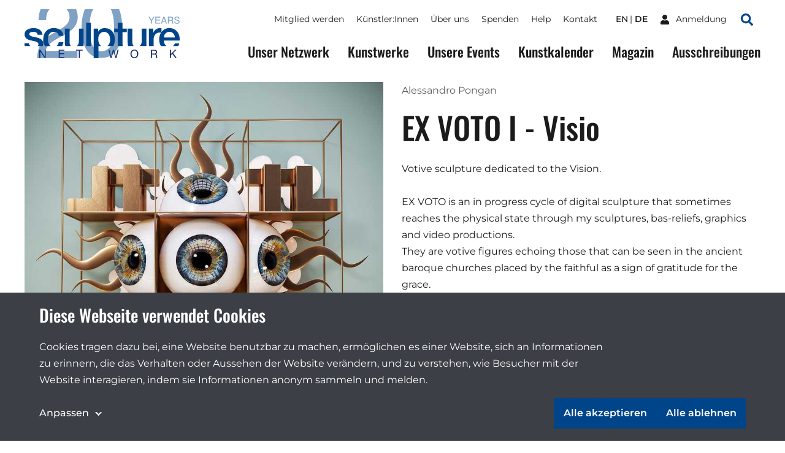

--- FILE ---
content_type: text/html;charset=utf-8
request_url: https://sculpture-network.org/de/artwork/26077/ex-voto-i---visio
body_size: 41589
content:
<!DOCTYPE html>
<html lang="de" class="environment-production">
<head>
    <meta charset="utf-8" />
    <meta http-equiv="X-UA-Compatible" content="IE=edge">
	<title>
		
			EX VOTO I - Visio |  Sculpture Network
		
	</title>
	
    <!--
		Website developed by:
		Marc Worrell & Dorien Drees 🖖

		Proudly powered by: Zotonic, the Erlang CMS <http://www.zotonic.com>
	-->

	<meta name="viewport" content="width=device-width, initial-scale=1.0" />
	<meta name="author" content="Sculpture Network" />
	<meta name="view-transition" content="same-origin" />

	<link href="/lib/css/cookie-consent~162990161.css" type="text/css" media="all" rel="stylesheet">




    
        <link rel="alternate" hreflang="en" href="https://sculpture-network.org/en/artwork/26077/ex-voto-i---visio">
        
    	   <link rel="alternate" hreflang="de" href="https://sculpture-network.org/de/artwork/26077/ex-voto-i---visio">
        <link rel="alternate" hreflang="x-default" href="https://sculpture-network.org/artwork/26077/ex-voto-i---visio">
    






    <link href="/lib/css/ol~151455789.css" type="text/css" media="all" rel="stylesheet">





    
        
        <link rel="canonical" href="https://sculpture-network.org/de/artwork/26077/ex-voto-i---visio">
        <link rel="shortlink" href="https://sculpture-network.org/de/id/26077">
        
    



    



    
    
    
    
        
            
                
                    
                    <meta name="description" content="Votive sculpture dedicated to the Vision. EX VOTO is an in progress cycle of digital sculpture that sometimes reaches the physical state through my sculptures, bas-reliefs, graphics and video…">
                
            
        

        
            <script type="application/ld+json">{"@context":{"acl":"http:\/\/www.w3.org\/ns\/auth\/acl#","dbpedia":"http:\/\/dbpedia.org\/property\/","dbpedia-owl":"http:\/\/dbpedia.org\/ontology\/","dc":"http:\/\/purl.org\/dc\/elements\/1.1\/","dcterms":"http:\/\/purl.org\/dc\/terms\/","dctype":"http:\/\/purl.org\/dc\/dcmitype\/","foaf":"http:\/\/xmlns.com\/foaf\/0.1\/","geo":"http:\/\/www.w3.org\/2003\/01\/geo\/wgs84_pos#","rdf":"http:\/\/www.w3.org\/1999\/02\/22-rdf-syntax-ns#","rdfs":"http:\/\/www.w3.org\/2000\/01\/rdf-schema#","schema":"https:\/\/schema.org\/","vcard":"http:\/\/www.w3.org\/2006\/vcard\/ns#","vocab":"http:\/\/rdf.data-vocabulary.org\/#","xsd":"http:\/\/www.w3.org\/2001\/XMLSchema#"},"@graph":[{"@id":"https:\/\/sculpture-network.org\/#organization","@type":"schema:Organization","schema:description":"Die führende Plattform für dreidimensionale Kunst","schema:name":"Unbenannt","schema:url":"https:\/\/sculpture-network.org\/"},{"@id":"https:\/\/sculpture-network.org\/","@type":"schema:WebSite","schema:description":"Die führende Plattform für dreidimensionale Kunst","schema:name":"Sculpture Network","schema:potentialAction":[{"@type":"schema:SearchAction","schema:query-input":"required name=text","schema:target":{"@type":"schema:EntryPoint","schema:urlTemplate":"https:\/\/sculpture-network.org\/de\/search?qs={text}"}}],"schema:publisher":"https:\/\/sculpture-network.org\/#organization","schema:url":"https:\/\/sculpture-network.org\/"},{"@id":"https:\/\/sculpture-network.org\/de\/artwork\/26077\/ex-voto-i---visio","@type":"schema:WebPage","schema:about":{"@id":"https:\/\/sculpture-network.org\/de\/id\/26077","@type":"schema:CreativeWork","schema:author":[{"@id":"https:\/\/sculpture-network.org\/de\/id\/670","@type":["schema:Person","schema:CreativeWork"],"schema:address":{"@type":"schema:PostalAddress","schema:addressCountry":"it"},"schema:dateCreated":"2019-06-28T08:51:18Z","schema:dateModified":"2025-11-05T14:14:01Z","schema:datePublished":"2019-06-28T08:51:00Z","schema:description":"I am developing an art concept called TOTEM PROJECT. It is about resilience, spirituality and human condition; I want to use my work to contaminate urban environments as well as natural places…","schema:familyName":"Pongan","schema:givenName":"Alessandro","schema:image":["https:\/\/sculpture-network.org\/image\/2022\/12\/26\/photo_2017_07_02_22_22_56.jpg%28mediaclass-schema-org-1x1.ed084110b3b08047ee5ba7ef71b0d2e0ed3b1acb%29.jpg","https:\/\/sculpture-network.org\/image\/2022\/12\/26\/photo_2017_07_02_22_22_56.jpg%28mediaclass-schema-org-4x3.ff34a6db3ea054562f36403cfada8d9cd9076085%29.jpg","https:\/\/sculpture-network.org\/image\/2022\/12\/26\/photo_2017_07_02_22_22_56.jpg%28mediaclass-schema-org-16x9.1fd48307a03b244bf15e7befed6f64d7296a33b3%29.jpg"],"schema:inLanguage":"de","schema:name":"Alessandro Pongan","schema:url":"https:\/\/sculpture-network.org\/de\/artist\/670\/alessandro-pongan"}],"schema:dateCreated":"2020-12-31T23:00:00Z","schema:dateModified":"2022-12-26T10:28:08Z","schema:datePublished":"2020-12-31T23:00:00Z","schema:description":"Votive sculpture dedicated to the Vision. EX VOTO is an in progress cycle of digital sculpture that sometimes reaches the physical state through my sculptures, bas-reliefs, graphics and video…","schema:image":["https:\/\/sculpture-network.org\/image\/2022\/12\/26\/ex_voto_i_01_visio.jpg%28mediaclass-schema-org-1x1.ed084110b3b08047ee5ba7ef71b0d2e0ed3b1acb%29.jpg","https:\/\/sculpture-network.org\/image\/2022\/12\/26\/ex_voto_i_01_visio.jpg%28mediaclass-schema-org-4x3.ff34a6db3ea054562f36403cfada8d9cd9076085%29.jpg","https:\/\/sculpture-network.org\/image\/2022\/12\/26\/ex_voto_i_01_visio.jpg%28mediaclass-schema-org-16x9.1fd48307a03b244bf15e7befed6f64d7296a33b3%29.jpg"],"schema:inLanguage":"de","schema:name":"EX VOTO I - Visio","schema:url":"https:\/\/sculpture-network.org\/de\/artwork\/26077\/ex-voto-i---visio"},"schema:dateCreated":"2020-12-31T23:00:00Z","schema:dateModified":"2022-12-26T10:28:08Z","schema:datePublished":"2020-12-31T23:00:00Z","schema:description":"Votive sculpture dedicated to the Vision. EX VOTO is an in progress cycle of digital sculpture that sometimes reaches the physical state through my sculptures, bas-reliefs, graphics and video…","schema:image":["https:\/\/sculpture-network.org\/image\/2022\/12\/26\/ex_voto_i_01_visio.jpg%28mediaclass-schema-org-1x1.ed084110b3b08047ee5ba7ef71b0d2e0ed3b1acb%29.jpg","https:\/\/sculpture-network.org\/image\/2022\/12\/26\/ex_voto_i_01_visio.jpg%28mediaclass-schema-org-4x3.ff34a6db3ea054562f36403cfada8d9cd9076085%29.jpg","https:\/\/sculpture-network.org\/image\/2022\/12\/26\/ex_voto_i_01_visio.jpg%28mediaclass-schema-org-16x9.1fd48307a03b244bf15e7befed6f64d7296a33b3%29.jpg"],"schema:inLanguage":"de","schema:name":"EX VOTO I - Visio","schema:primaryImageOfPage":{"@id":"https:\/\/sculpture-network.org\/de\/id\/26077#primaryImageOfPage","@type":"schema:ImageObject","schema:caption":"EX VOTO I-01_VISIO.jpg","schema:contentUrl":"https:\/\/sculpture-network.org\/image\/2022\/12\/26\/ex_voto_i_01_visio.jpg%28mediaclass-schema-org-image.021187dd3fa306c9e0e624514c5c708416a2e030%29.jpg","schema:description":"EX VOTO I-01_VISIO.jpg","schema:height":800,"schema:name":"EX VOTO I-01_VISIO.jpg","schema:url":"https:\/\/sculpture-network.org\/image\/2022\/12\/26\/ex_voto_i_01_visio.jpg%28mediaclass-schema-org-image.021187dd3fa306c9e0e624514c5c708416a2e030%29.jpg","schema:width":1024},"schema:publisher":"https:\/\/sculpture-network.org\/#organization","schema:url":"https:\/\/sculpture-network.org\/de\/artwork\/26077\/ex-voto-i---visio"}]}</script>
        

        
            <meta property="og:site_name" content="Sculpture Network">
        
        
            <meta property="og:title" content="EX VOTO I - Visio">
            <meta property="og:description" content="Votive sculpture dedicated to the Vision. EX VOTO is an in progress cycle of digital sculpture that sometimes reaches the physical state through my sculptures, bas-reliefs, graphics and video productions. They are votive figures echoing those that can be seen in the ancient baroque churches placed by the faithful as a sign of gratitude for the grace. I will fine art print in limited series.">
            <meta property="og:url" content="https://sculpture-network.org/de/artwork/26077/ex-voto-i---visio">
            <meta property="og:updated_time" content="2022-12-26T11:28:08+01:00">
            <meta property="og:type" content="website">
        
        
            <meta property="og:image" content="https://sculpture-network.org/image/2022/12/26/ex_voto_i_01_visio.jpg%28mediaclass-meta-tag-image.1fd48307a03b244bf15e7befed6f64d7296a33b3%29.jpg">
        
        <meta property="og:locale" content="de">
    
    
    



    
    
    



    
        
    
    
    
    
    
        
            <script id="gtagScript" type="text/x-cookie-consent" async src="https://www.googletagmanager.com/gtag/js?id=G-QZSMS5NPVK" nonce="jiZsycVq9iH4EC2wiC2W"></script>
            <script type="text/javascript" nonce="jiZsycVq9iH4EC2wiC2W">
              window.dataLayer = window.dataLayer || [];
              function gtag(){dataLayer.push(arguments);}
              gtag('js', new Date());
              gtag('config', 'G-QZSMS5NPVK', { 'anonymize_ip': true });
            </script>
        
        
            <script id="gtmScript" type="text/x-cookie-consent" nonce="jiZsycVq9iH4EC2wiC2W">
            (function(w,d,s,l,i){
                w[l] = w[l] || [];
                w[l].push({ 'gtm.start':new Date().getTime(), event:'gtm.js' });
                var f = d.getElementsByTagName(s)[0],
                    j = d.createElement(s),
                    dl = l!='dataLayer'?'&l='+l:'';
                j.setAttribute('nonce','jiZsycVq9iH4EC2wiC2W');
                j.async = true;
                j.src = 'https://www.googletagmanager.com/gtm.js?id='+i+dl;
                f.parentNode.insertBefore(j,f);
            })(window,document,'script','dataLayer','GTM-KX2B6WC');
            </script>
        
        
    
    

    





<style type="text/css" nonce="jiZsycVq9iH4EC2wiC2W">
    .z-wires-submitting {
        pointer-events: none;
        opacity: 0.5;
        background: url('/lib/images/spinner.gif') no-repeat center center;
    }
    body:has(.z-wires-submitting) {
        cursor: wait;
    }
</style>

<script type="text/javascript" nonce="jiZsycVq9iH4EC2wiC2W">
    var zotonic = zotonic || {};

    zotonic.wiresLoaded = new Promise( (resolve) => { zotonic.wiresLoadedResolve = resolve; } );
    zotonic.wiresReady = new Promise( (resolve) => { zotonic.wiresReadyResolve = resolve; } );

    function zInitCatchSubmit(event) {
        if (event.target.tagName === 'FORM' && event.target.getAttribute('action') === 'postback') {
            event.preventDefault();
            event.target.classList.add('z-wires-submitting');
            zotonic.wiresReady.then(function() {
                setTimeout(() => {
                    event.target.dispatchEvent(event);
                    event.target.classList.remove('z-wires-submitting');
                }, 10);
            });
        }
    };
    document.documentElement.addEventListener('submit', zInitCatchSubmit);
    zotonic.wiresReady.then(function() {
        document.documentElement.removeEventListener('submit', zInitCatchSubmit);
    });
</script>
<script type="text/javascript" nonce="jiZsycVq9iH4EC2wiC2W">
var cotonic = cotonic || {};


cotonic.readyResolve = null;
cotonic.ready = new Promise(function(resolve) { cotonic.readyResolve = resolve; });
cotonic.bridgeSocket = new WebSocket(
    window.location.origin.replace(/^http/, 'ws')+ '/mqtt-transport',
    [ 'mqtt' ]);
cotonic.bridgeSocket.binaryType = 'arraybuffer';


cotonic.bufferEvent = function(event) {
    const topic = event.target.getAttribute( "data-on"+event.type+"-topic" );
    if (typeof topic === "string") {
        let cancel = event.target.getAttribute( "data-on"+event.type+"-cancel" );
        if (cancel === null) {
            if (event.cancelable) {
                event.preventDefault();
            }
            event.stopPropagation();
        } else {
            switch (cancel) {
                case "0":
                case "no":
                case "false":
                    cancel = false;
                    break;
                case "preventDefault":
                    if (event.cancelable) {
                        event.preventDefault();
                    }
                    break;
                default:
                    if (event.cancelable) {
                        event.preventDefault();
                    }
                    event.stopPropagation();
                    break;
            }
        }
        cotonic.bufferedEvents.push(event);
    }
};
cotonic.bufferedEvents = [];
document.addEventListener("submit", cotonic.bufferEvent);
document.addEventListener("click", cotonic.bufferEvent);
cotonic.ready.then(
    function() {
        document.removeEventListener("submit", cotonic.bufferEvent);
        document.removeEventListener("click", cotonic.bufferEvent);
    });
</script>


	
		<link href="/lib/bootstrap/css/bootstrap~/css/style~z.growl~3013679357.css" type="text/css" media="all" rel="stylesheet">
	

	
</head>
<body class="t-artwork -artworks cat-artifact cat-artwork "  data-cotonic-pathname-search="slug=ex-voto-i---visio&zotonic_dispatch=artwork&zotonic_dispatch_path=artwork26077ex-voto-i---visio&zotonic_site=sculpturenetwork&z_language=de&id=26077">
	<div id="top"></div>
	<a href="#main-content" class="sr-only sr-only-focusable skip-link">Skip to main content</a>

	
        <nav class="nav-global">
    <button class="nav-global__toggle"><span class="visually-hidden">Toggle menu</span><i></i></button>

    
        <a href="/" class="nav-global__logo ">
    <svg xmlns="http://www.w3.org/2000/svg" fill="none" class="nav-global__logo__20" viewBox="0 0 251 145">
        <path fill="var(--primaryColor)" fill-rule="evenodd" d="M141.606 0a92.46 92.46 0 0 0-2.362 5.9c-5.075 14.095-7.612 30.97-7.612 50.623 0 25.372 4.229 45.59 12.686 60.652 10.149 18.042 25.614 27.063 46.395 27.063 23.037 0 39.629-11.034 49.778-33.104 7.008-15.385 10.511-34.837 10.511-58.356 0-21.588-2.927-39.18-8.782-52.778h-24.318a37.399 37.399 0 0 1 2.412 5.175c4.833 12.645 7.249 28.795 7.249 48.448 0 27.225-3.342 45.831-10.028 55.819-6.685 9.988-15.666 14.982-26.943 14.982-14.015 0-23.922-8.176-29.721-24.527-3.786-10.712-5.679-24.888-5.679-42.528 0-23.44 2.94-41.16 8.82-53.16A42.877 42.877 0 0 1 166.382 0h-24.776ZM11.402 0C7.426 8.852 5.334 19.767 5.126 32.745h22.11c.322-10.712 2.014-19.09 5.075-25.13C33.789 4.7 35.574 2.16 37.666 0H11.402Zm76.365 0c5.8 5.844 8.699 13.698 8.699 23.563 0 8.619-3.302 16.27-9.907 22.956-4.189 4.269-11.478 9.424-21.869 15.465l-23.197 13.41c-15.546 9.022-26.017 19.05-31.413 30.085-5.316 11.035-8.377 24.003-9.183 38.904h118.766v-20.539h-94.48c2.093-8.538 7.168-16.311 15.223-23.319 4.51-3.946 10.712-8.095 18.606-12.444l16.552-9.182c14.58-8.136 24.688-15.063 30.326-20.782 9.746-9.826 14.619-21.666 14.619-35.52 0-7.979-1.695-15.511-5.086-22.597H87.767Z" clip-rule="evenodd"/>
    </svg>

    <svg xmlns="http://www.w3.org/2000/svg" fill="none" class="nav-global__logo__years" viewBox="0 0 87 20">
        <path fill="var(--primaryColor)" d="M74.263 13.225c.06 1.061.31 1.923.751 2.585.841 1.24 2.323 1.86 4.445 1.86.951 0 1.817-.136 2.598-.408 1.512-.526 2.267-1.469 2.267-2.827 0-1.02-.318-1.745-.955-2.178-.645-.425-1.655-.794-3.03-1.108l-2.535-.573c-1.656-.374-2.828-.786-3.516-1.236-1.188-.78-1.782-1.948-1.782-3.502 0-1.681.581-3.06 1.744-4.14C75.413.62 77.06.082 79.192.082c1.961 0 3.625.476 4.992 1.427 1.376.942 2.064 2.454 2.064 4.534h-2.382c-.127-1.002-.4-1.77-.815-2.305-.773-.977-2.085-1.465-3.936-1.465-1.494 0-2.568.314-3.222.942-.653.629-.98 1.359-.98 2.19 0 .918.382 1.589 1.146 2.013.5.272 1.634.611 3.4 1.019l2.624.599c1.265.288 2.241.683 2.93 1.184 1.188.875 1.782 2.144 1.782 3.808 0 2.072-.755 3.553-2.267 4.445-1.503.891-3.252 1.337-5.247 1.337-2.326 0-4.148-.594-5.464-1.783-1.316-1.18-1.961-2.78-1.935-4.801h2.381ZM62.457 9.124c1.189 0 2.127-.238 2.815-.713.696-.476 1.044-1.333 1.044-2.573 0-1.333-.484-2.242-1.452-2.726-.518-.254-1.21-.382-2.076-.382h-6.19v6.394h5.859ZM54.064.552h8.66c1.427 0 2.603.209 3.528.625 1.758.798 2.636 2.27 2.636 4.419 0 1.12-.233 2.038-.7 2.75-.458.714-1.104 1.287-1.936 1.72.73.297 1.278.688 1.643 1.172.374.484.582 1.27.624 2.356l.09 2.509c.025.713.084 1.244.178 1.592.152.594.424.976.815 1.146v.42h-3.108a2.34 2.34 0 0 1-.204-.623c-.05-.255-.093-.748-.127-1.478l-.153-3.12c-.06-1.223-.514-2.042-1.363-2.458-.484-.23-1.243-.344-2.28-.344h-5.769v8.024h-2.534V.552ZM45.964 11.595l-2.84-8.266-3.019 8.265h5.859ZM41.799.552h2.866l6.788 18.71h-2.776l-1.898-5.604h-7.4l-2.024 5.604h-2.599L41.8.552ZM19.206.552h13.64v2.293h-11.17v5.68h10.33v2.165h-10.33v6.343h11.361v2.229H19.206V.552ZM.115.552h2.954l5.375 8.992L13.819.552h2.967l-7.068 11.17v7.54H7.183v-7.54L.115.552Z"/>
    </svg>

    <img src="/lib/images/logo.svg" alt="Sculpture network">
</a>
    

    

    
        <ul class="nav-global__language">
            
                <li>
                    <a href="/en/artwork/26077/ex-voto-i---visio" >
                        en
                    </a>
                </li>
            
                <li>
                    <a href="/de/artwork/26077/ex-voto-i---visio" class="is-active">
                        de
                    </a>
                </li>
            
        </ul>
    



    
    <a href="/de/logon" class="nav-global__logon"><i class="icon">
<svg xmlns="http://www.w3.org/2000/svg" viewBox="0 0 448 512" ><!-- Font Awesome Free 5.15.4 by @fontawesome - https://fontawesome.com License - https://fontawesome.com/license/free (Icons: CC BY 4.0, Fonts: SIL OFL 1.1, Code: MIT License) --><path id="icon-user" d="M224 256c70.7 0 128-57.3 128-128S294.7 0 224 0 96 57.3 96 128s57.3 128 128 128zm89.6 32h-16.7c-22.2 10.2-46.9 16-72.9 16s-50.6-5.8-72.9-16h-16.7C60.2 288 0 348.2 0 422.4V464c0 26.5 21.5 48 48 48h352c26.5 0 48-21.5 48-48v-41.6c0-74.2-60.2-134.4-134.4-134.4z" fill="#ffffff"/></svg>
</i> <span>Anmeldung</span></a>


    <a href="/search" class="nav-global__search-btn"><span class="visually-hidden">Search</span><i class="icon">
<svg xmlns="http://www.w3.org/2000/svg" viewBox="0 0 512 512"><!-- Font Awesome Free 5.15.4 by @fontawesome - https://fontawesome.com License - https://fontawesome.com/license/free (Icons: CC BY 4.0, Fonts: SIL OFL 1.1, Code: MIT License) --><path d="M505 442.7L405.3 343c-4.5-4.5-10.6-7-17-7H372c27.6-35.3 44-79.7 44-128C416 93.1 322.9 0 208 0S0 93.1 0 208s93.1 208 208 208c48.3 0 92.7-16.4 128-44v16.3c0 6.4 2.5 12.5 7 17l99.7 99.7c9.4 9.4 24.6 9.4 33.9 0l28.3-28.3c9.4-9.4 9.4-24.6.1-34zM208 336c-70.7 0-128-57.2-128-128 0-70.7 57.2-128 128-128 70.7 0 128 57.2 128 128 0 70.7-57.2 128-128 128z" fill="#004489"/></svg>
</i></a>

    <div class="nav-global__top">
        <div class="main-container">
            

    <ul id="navigation" class="nav-global__top__menu">
    
        
            
                <li class="">
                    <a href="/de/become-member" class="page_become_member">
                        Mitglied werden
                    </a>
                </li>
            
        
    
        
            
                <li class="">
                    <a href="/de/page/53788/k%C3%BCnstler-innen" class="page_artists">
                        Künstler:Innen
                    </a>
                </li>
            
        
    
        
            
                <li class="">
                    <a href="/de/page/50655/%C3%BCber-uns" class="node_15">
                        Über uns
                    </a>
                </li>
            
        
    
        
            
                <li class="">
                    <a href="/de/donate" class="node_7107">
                        Spenden
                    </a>
                </li>
            
        
    
        
            
                <li class="">
                    <a href="/de/page/71651/help" class="page_help">
                        Help
                    </a>
                </li>
            
        
    
        
            
                <li class="">
                    <a href="/de/contact" class="page_contact">
                        Kontakt
                    </a>
                </li>
            
        
    
    
    </ul>



            

    
        <ul class="nav-global__top__language">
            
                <li>
                    <a href="/en/artwork/26077/ex-voto-i---visio" >
                        en
                    </a>
                </li>
            
                <li>
                    <a href="/de/artwork/26077/ex-voto-i---visio" class="is-active">
                        de
                    </a>
                </li>
            
        </ul>
    



            
    <a href="/de/logon" class="nav-global__top__logon"><i class="icon">
<svg xmlns="http://www.w3.org/2000/svg" viewBox="0 0 448 512" ><!-- Font Awesome Free 5.15.4 by @fontawesome - https://fontawesome.com License - https://fontawesome.com/license/free (Icons: CC BY 4.0, Fonts: SIL OFL 1.1, Code: MIT License) --><path id="icon-user" d="M224 256c70.7 0 128-57.3 128-128S294.7 0 224 0 96 57.3 96 128s57.3 128 128 128zm89.6 32h-16.7c-22.2 10.2-46.9 16-72.9 16s-50.6-5.8-72.9-16h-16.7C60.2 288 0 348.2 0 422.4V464c0 26.5 21.5 48 48 48h352c26.5 0 48-21.5 48-48v-41.6c0-74.2-60.2-134.4-134.4-134.4z" fill="#ffffff"/></svg>
</i> <span>Anmeldung</span></a>


            <a href="/de/search" class="nav-global__top__search"><i class="icon">
<svg xmlns="http://www.w3.org/2000/svg" viewBox="0 0 512 512"><!-- Font Awesome Free 5.15.4 by @fontawesome - https://fontawesome.com License - https://fontawesome.com/license/free (Icons: CC BY 4.0, Fonts: SIL OFL 1.1, Code: MIT License) --><path d="M505 442.7L405.3 343c-4.5-4.5-10.6-7-17-7H372c27.6-35.3 44-79.7 44-128C416 93.1 322.9 0 208 0S0 93.1 0 208s93.1 208 208 208c48.3 0 92.7-16.4 128-44v16.3c0 6.4 2.5 12.5 7 17l99.7 99.7c9.4 9.4 24.6 9.4 33.9 0l28.3-28.3c9.4-9.4 9.4-24.6.1-34zM208 336c-70.7 0-128-57.2-128-128 0-70.7 57.2-128 128-128 70.7 0 128 57.2 128 128 0 70.7-57.2 128-128 128z" fill="#004489"/></svg>
</i> <span class="visually-hidden">Suchen</span></a>
        </div>
    </div>

    <div class="nav-global__menu">
        <div class="main-container">
            <div class="nav-global__menu__main">
        	   

    <ul id="navigation" class="">
    
        
            
                <li class="">
                    <a href="/de/our-network" class="page_our_network">
                        Unser Netzwerk
                    </a>
                </li>
            
        
    
        
            
                <li class="">
                    <a href="/de/artworks" class="page_artworks">
                        Kunstwerke
                    </a>
                </li>
            
        
    
        
            
                <li class="">
                    <a href="/de/our-events" class="page_our_events">
                        Unsere Events
                    </a>
                </li>
            
        
    
        
            
                <li class="">
                    <a href="/de/art-agenda" class="page_art_agenda">
                        Kunstkalender
                    </a>
                </li>
            
        
    
        
            
                <li class="">
                    <a href="/de/magazine" class="page_magazine">
                        Magazin
                    </a>
                </li>
            
        
    
        
            
                <li class="">
                    <a href="/de/page/51991/ausschreibungen" class="page_opportunities">
                        Ausschreibungen
                    </a>
                </li>
            
        
    
    
    </ul>


            </div>

            <div class="nav-global__menu__top">
                

    <ul id="navigation" class="">
    
        
            
                <li class="">
                    <a href="/de/become-member" class="page_become_member">
                        Mitglied werden
                    </a>
                </li>
            
        
    
        
            
                <li class="">
                    <a href="/de/page/53788/k%C3%BCnstler-innen" class="page_artists">
                        Künstler:Innen
                    </a>
                </li>
            
        
    
        
            
                <li class="">
                    <a href="/de/page/50655/%C3%BCber-uns" class="node_15">
                        Über uns
                    </a>
                </li>
            
        
    
        
            
                <li class="">
                    <a href="/de/donate" class="node_7107">
                        Spenden
                    </a>
                </li>
            
        
    
        
            
                <li class="">
                    <a href="/de/page/71651/help" class="page_help">
                        Help
                    </a>
                </li>
            
        
    
        
            
                <li class="">
                    <a href="/de/contact" class="page_contact">
                        Kontakt
                    </a>
                </li>
            
        
    
    
    </ul>


            </div>
        </div>
    </div>
</nav>

    

    
    
		
	

    
    	<main id="main-content">
			
	<header class="main-container header header-artwork">
		<div class="header-artwork__img">
			<a href="/image/2022/12/26/ex_voto_i_01_visio.jpg%281000x%29%284PvkCJ5ff67RCVwORe1N2dKGPAwjOC3ya9PdBXf78ZQ%29.jpg"
            data-fancybox="gallery" 
            
            >
            	
	            <img src='/image/2022/12/26/ex_voto_i_01_visio.jpg%28mediaclass-artwork-display.f72c3395c56b3bc8dbc7bd8805807035b6b4151f%29.jpg' decoding='async' class='mediaclass-artwork-display' width='800' height='800' alt='EX VOTO I-01_VISIO.jpg'>
			</a>
		</div>
		<div class="header-artwork__content">
			<p>
				
					<a href="/de/artist/670/alessandro-pongan">Alessandro Pongan</a>
				
			</p>
			<h1 class="header__title">EX VOTO I - Visio</h1>
			<div class="body-text" >
				<p class="summary"></p>
				Votive sculpture dedicated to the Vision. <br /><br />EX VOTO is an in progress cycle of digital sculpture that sometimes reaches the physical state through my sculptures, bas-reliefs, graphics and video productions.<br />They are votive figures echoing those that can be seen in the ancient baroque churches placed by the faithful as a sign of gratitude for the grace.<br /><br />I will fine art print in limited series.<br />Printed on Hahnemühle - Photo Rag Bright White 310 g/m2
				
			</div>
			
			<div class="artwork-factsheet">
				<h2>Datenblatt</h2>
				<dl>
					
						<dt>Abmessungen</dt>
						<dd>60cm, 60cm, 1cm <small>(Höhe, Breite, Tiefe)</small></dd>
					

					

					

					

					

					

					
						<dt>Jahr</dt>
						<dd>2021</dd>
					

					

					
						<dt>Material</dt>
						<dd><a href="/de/search?qhasanyobject=422">Papier</a></dd>
					

					

					
						<dt>Stil</dt>
						<dd><a href="/de/search?qhasanyobject=441">Fantasie</a></dd>
					

					
					
				</dl>
			</div>
			<a href="/de/artist/670/alessandro-pongan#artworks" class="btn -icon-after">Alle Kunstwerke von Alessandro Pongan 
<svg viewBox="0 0 16 9" version="1.1" xmlns="http://www.w3.org/2000/svg" xmlns:xlink="http://www.w3.org/1999/xlink">
    <g id="Button-with-icon---color" transform="translate(-100.000000, -18.000000)" fill="#ffffff" fill-rule="nonzero">
        <path d="M115.707017,21.8658605 L111.706822,18.2638212 C111.316178,17.9120596 110.681772,17.9120596 110.291127,18.2638212 C109.900483,18.6155829 109.900483,19.1868438 110.291127,19.5386054 L112.58499,21.6041498 L101.000049,21.6041498 C100.446897,21.6041498 100,22.0065651 100,22.5046596 C100,23.0027541 100.446897,23.4051694 101.000049,23.4051694 L112.58499,23.4051694 L110.291127,25.4707138 C109.900483,25.8224755 109.900483,26.3937364 110.291127,26.745498 C110.681772,27.0972597 111.316178,27.0972597 111.706822,26.745498 L115.707017,23.1434588 C116.097661,22.788883 116.097661,22.2176221 115.707017,21.8658605 Z" id="Path"></path>
    </g>
</svg>
</a>
		</div>
	</header>

	<div class="main-container">
		<div class="grid">
			
				
					<figure class="card -media">
    
        <a href="/image/2022/12/26/ex_voto_i_02_visio.jpg%28mediaclass-large.8b235ce26253dcc14958054bc065d9a65f0fd09b%29.jpg"
            data-fancybox="gallery" 
            
            >
    
            <img src="/image/2022/12/26/ex_voto_i_02_visio.jpg%28450x%29%28lossless%29%28eQT5NSKeHXRxYTmtHUouKcvHABZTe1xqDmsSZNO_mo8%29.png" alt="">
        </a>

    
</figure>
				
			
				
					<figure class="card -media">
    
        <a href="/image/2022/12/26/ex_voto_i_03_visio.jpg%28mediaclass-large.8b235ce26253dcc14958054bc065d9a65f0fd09b%29.jpg"
            data-fancybox="gallery" 
            
            >
    
            <img src="/image/2022/12/26/ex_voto_i_03_visio.jpg%28450x%29%28lossless%29%28t17U2ZwlyksYT225d3q-FPhpDiJ0KOi0_JRD2Kr8-_A%29.png" alt="">
        </a>

    
</figure>
				
			
				
					<figure class="card -media">
    
        <a href="/image/2022/12/26/ex_voto_i_02_visio_0.jpg%28mediaclass-large.8b235ce26253dcc14958054bc065d9a65f0fd09b%29.jpg"
            data-fancybox="gallery" 
            
            >
    
            <img src="/image/2022/12/26/ex_voto_i_02_visio_0.jpg%28450x%29%28lossless%29%28P2dRYUlI0DnGcf2Gg15bf6Muiaznu1V50BTfvdU7RUw%29.png" alt="">
        </a>

    
</figure>
				
			
		</div>
	</div>

	    </main>
    

    
        <!--Footer-->
<a href="#top" class="btn-scroll-top"><span class="visually-hidden">Zum Anfang der Seite scrollen</span></a>
<footer class="main-footer">
    <div class="main-container main-footer__columns">
        <div class="main-footer__column -contact">
            <div class="main-footer__column__container">
                <h3>Sculpture Network</h3>

                <div class="body-text">
                    <p><strong>Sculpture Network e.V.<br /></strong>Register: Nr. 23307 B  <br />Berlin-Charlottenburg</p>
<p><a href="https://sculpture-network.org/de/Impressum">Sitz des Vereins</a></p>
<p><strong>Postanschrift<br /></strong>Sculpture Network e. V. <br />Postfach  65077 <br />81214 München</p>
<p><a rel="nofollow noopener noreferrer" href="mailto:anne.berk@sculpture-network.org" target="_blank">Vertretungsberechtigter</a><br /><br /><span>Tel.: +49 89 516 897 91</span><br /><span>Bürozeiten: Mo/Fr</span><span> 8:30 - 13:30 Uhr</span></p>
                </div>
            </div>
        </div>

        <div class="main-footer__column">
            <div class="main-footer__column__container">
                <h3>Menü</h3>
                

    <ul id="navigation" class="">
    
        
            
                <li class="">
                    <a href="/de/page/71651/help" class="page_help">
                        Help
                    </a>
                </li>
            
        
    
        
            
                <li class="">
                    <a href="/de/page/66186/partners" class="">
                        Partners
                    </a>
                </li>
            
        
    
        
            
                <li class="">
                    <a href="/de/Impressum" class="node_6637">
                        Impressum
                    </a>
                </li>
            
        
    
        
            
                <li class="">
                    <a href="/de/Facts-und-Figures" class="node_10202">
                        Fakten und Zahlen
                    </a>
                </li>
            
        
    
        
            
                <li class="">
                    <a href="/de/page/69750/satzung-sculpture-network-e.v." class="page_bylaws">
                        Satzung Sculpture Network e.V.
                    </a>
                </li>
            
        
    
        
            
                <li class="">
                    <a href="/de/page/51100/datenschutz" class="page_data_privacy">
                        Datenschutz
                    </a>
                </li>
            
        
    
        
            
                <li class="">
                    <a href="/de/page/52133/presse" class="node_10549">
                        Presse
                    </a>
                </li>
            
        
    
        
            
                <li class="">
                    <a href="/de/jobs" class="node_6609">
                        Stellenangebote
                    </a>
                </li>
            
        
    
        
            
                <li class="">
                    <a href="/de/page/66187/beschwerde-einreichen" class="">
                        Beschwerde einreichen
                    </a>
                </li>
            
        
    
        
            
                <li class="">
                    <a href="/de/page/66188/cookies" class="">
                        Cookies
                    </a>
                </li>
            
        
    
        
            
                <li class="">
                    <a href="/de/page/66189/erkl%C3%A4rung-zur-barrierefreiheit" class="">
                        Erklärung zur Barrierefreiheit
                    </a>
                </li>
            
        
    
    
    </ul>


            </div>
        </div>

        <div class="main-footer__column -social">
            <div class="main-footer__column__container">
                <h3>Newsletter</h3>

                <p>Bleib informiert über die Skulptur in Europa und auf der ganzen Welt.</p>

                <div class="mailinglist_subscribe">
    

    <div id="u39FPADC209H-form-form" class="mailinglist_subscribe__form">
        
            

    
        
    

    
        <form id="u39FPADC209H-form" method="post" action="postback" class="main-footer__newsletter">
            <input type="email" id="uL0S39PT578Z-email" name="email" value="" placeholder="you@example.com" />
            
            <button class='btn' type='submit' id='fdtwea'>Abonnieren</button>
        </form>
    


        
    </div>

    <div id="u39FPADC209H-form-done" class="mailinglist_subscribe__done" style="display:none">
        <p>
        Ihre E-Mail-Adresse wird in die Verteilerliste aufgenommen. Eine Bestätigungsmail wurde an Ihre E-Mail-Adresse geschickt und wird in Kürze eintreffen. Wenn Sie diese nicht erhalten, überprüfen Sie bitte Ihren Spam-Ordner.
        </p>
    </div>

    <p id="u39FPADC209H-form-error" class="mailinglist_subscribe__error error" style="display:none">
        Leider konnten wir Sie nicht in die Mailingliste aufnehmen. Bitte versuchen Sie es später oder mit einer anderen E-Mail-Adresse erneut.
    </p>

    <p class="mailinglist_subscribe__help">Deine E-Mail-Adresse wird für den Versand unseres Newsletters verwendet. Weitere Informationen findest du in unserer  <a href="/de/page/51100/datenschutz">Datenschutzerklärung</a>.</p>
</div>

                <ul>
                    <li>
                        <a href="https://www.instagram.com/sculpturenetwork/" rel="noopener noreferrer">
                            <span>
<svg xmlns="http://www.w3.org/2000/svg" viewBox="0 0 448 512" ><!-- Font Awesome Free 5.15.4 by @fontawesome - https://fontawesome.com License - https://fontawesome.com/license/free (Icons: CC BY 4.0, Fonts: SIL OFL 1.1, Code: MIT License) --><path d="M224.1 141c-63.6 0-114.9 51.3-114.9 114.9s51.3 114.9 114.9 114.9S339 319.5 339 255.9 287.7 141 224.1 141zm0 189.6c-41.1 0-74.7-33.5-74.7-74.7s33.5-74.7 74.7-74.7 74.7 33.5 74.7 74.7-33.6 74.7-74.7 74.7zm146.4-194.3c0 14.9-12 26.8-26.8 26.8-14.9 0-26.8-12-26.8-26.8s12-26.8 26.8-26.8 26.8 12 26.8 26.8zm76.1 27.2c-1.7-35.9-9.9-67.7-36.2-93.9-26.2-26.2-58-34.4-93.9-36.2-37-2.1-147.9-2.1-184.9 0-35.8 1.7-67.6 9.9-93.9 36.1s-34.4 58-36.2 93.9c-2.1 37-2.1 147.9 0 184.9 1.7 35.9 9.9 67.7 36.2 93.9s58 34.4 93.9 36.2c37 2.1 147.9 2.1 184.9 0 35.9-1.7 67.7-9.9 93.9-36.2 26.2-26.2 34.4-58 36.2-93.9 2.1-37 2.1-147.8 0-184.8zM398.8 388c-7.8 19.6-22.9 34.7-42.6 42.6-29.5 11.7-99.5 9-132.1 9s-102.7 2.6-132.1-9c-19.6-7.8-34.7-22.9-42.6-42.6-11.7-29.5-9-99.5-9-132.1s-2.6-102.7 9-132.1c7.8-19.6 22.9-34.7 42.6-42.6 29.5-11.7 99.5-9 132.1-9s102.7-2.6 132.1 9c19.6 7.8 34.7 22.9 42.6 42.6 11.7 29.5 9 99.5 9 132.1s2.7 102.7-9 132.1z" fill="#1B1B1B"/></svg>
</span> Instagram
                        </a>
                    </li>
                    <li>
                        <a href="https://www.facebook.com/sculpture.network/" rel="noopener noreferrer">
                        <span>
<svg xmlns="http://www.w3.org/2000/svg" viewBox="0 0 512 512" ><!--! Font Awesome Free 6.2.0 by @fontawesome - https://fontawesome.com License - https://fontawesome.com/license/free (Icons: CC BY 4.0, Fonts: SIL OFL 1.1, Code: MIT License) Copyright 2022 Fonticons, Inc. --><path d="M504 256C504 119 393 8 256 8S8 119 8 256c0 123.78 90.69 226.38 209.25 245V327.69h-63V256h63v-54.64c0-62.15 37-96.48 93.67-96.48 27.14 0 55.52 4.84 55.52 4.84v61h-31.28c-30.8 0-40.41 19.12-40.41 38.73V256h68.78l-11 71.69h-57.78V501C413.31 482.38 504 379.78 504 256z" fill="#1B1B1B"/></svg>
</span> Facebook</a>
                    </li>
                    <li>
                        <a href="https://www.linkedin.com/company/sculpture-network" rel="noopener noreferrer">
                        <span>
<svg xmlns="http://www.w3.org/2000/svg" viewBox="0 0 448 512" ><!--! Font Awesome Free 6.2.0 by @fontawesome - https://fontawesome.com License - https://fontawesome.com/license/free (Icons: CC BY 4.0, Fonts: SIL OFL 1.1, Code: MIT License) Copyright 2022 Fonticons, Inc. --><path d="M416 32H31.9C14.3 32 0 46.5 0 64.3v383.4C0 465.5 14.3 480 31.9 480H416c17.6 0 32-14.5 32-32.3V64.3c0-17.8-14.4-32.3-32-32.3zM135.4 416H69V202.2h66.5V416zm-33.2-243c-21.3 0-38.5-17.3-38.5-38.5S80.9 96 102.2 96c21.2 0 38.5 17.3 38.5 38.5 0 21.3-17.2 38.5-38.5 38.5zm282.1 243h-66.4V312c0-24.8-.5-56.7-34.5-56.7-34.6 0-39.9 27-39.9 54.9V416h-66.4V202.2h63.7v29.2h.9c8.9-16.8 30.6-34.5 62.9-34.5 67.2 0 79.7 44.3 79.7 101.9V416z" fill="#1B1B1B"/></svg>
</span> Linkedin</a>
                    </li>
                </ul>
            </div>
        </div>
    </div>

    <div class="main-footer__bottom">
        <div class="main-container">
            &copy;  2026 | Powered by <a href="https://www.zotonic.com">Zotonic</a>
        </div>
    </div>
</footer>
    

    
	    
	

	
    


    
<script src="/lib/js/apps/jquery-latest.min~jquery-ui-latest.min~/js/modules/jquery.ui.touch-punch.min~2968393936.js" type="text/javascript" nonce="jiZsycVq9iH4EC2wiC2W"></script>

<script src="/lib-min/js/modules/z.live~z.forminit~/js/models/loadmore~/js/modules/jstz.min~/cotonic/cotonic~/js/apps/zotonic-wired~z.widgetmanager~/js/modules/z.notice~z.imageviewer~z.dialog~z.popupwindow~livevalidation-1.3~jquery.loadmask~/bootstrap/js/bootstrap.min~/js/zotonic-search-view~fancybox.min~app~107056286.js" type="text/javascript" nonce="jiZsycVq9iH4EC2wiC2W"></script>



<script type="text/javascript" nonce="jiZsycVq9iH4EC2wiC2W">
    $(function()
    {
        $.widgetManager();
    });
</script>

<script type='text/javascript' nonce='jiZsycVq9iH4EC2wiC2W'>cotonic.ready.then(function() { cotonic.spawn_named("auth", "/lib/js/zotonic.auth.worker~158074940.js", "/lib/cotonic/cotonic-worker~160696395.js",{"auth":{"is_authenticated":false,"options":{},"preferences":{"language":"de","timezone":"Europe\/Berlin"},"status":"ok","user_id":null,"username":null}});});</script>

	




<script src="/lib/js/z.cookie_consent~145033248.js" type="text/javascript" nonce="jiZsycVq9iH4EC2wiC2W"></script>
    
         
    


	

	

<script type='text/javascript' nonce='jiZsycVq9iH4EC2wiC2W'>
z_script_nonce = 'jiZsycVq9iH4EC2wiC2W';
window.zotonicPageInit = function() {

$('#u39FPADC209H-form').data('z_submit_postback',"[base64]");

z_event_register("cookie-consent", function(zEvtArgs) {
            if ($('#cookie-consent').length == 0) {
                    z_event('cookie-consent-banner', {});
            }
    ;});

z_event_register("cookie-consent-banner", function(zEvtArgs) {z_queue_postback('window', '[base64]', typeof(zEvtArgs) != 'undefined' ? zEvtArgs : undefined);});

z_set_validator_postback('uL0S39PT578Z-email', 'VgfNTntddRsx9IVrJkOacj--qZMLVjgGFhEok0H2sCCitSvrg2gDbQAAABJ1TDBTMzlQVDU3OFotZW1haWxtAAAABWVtYWlsbAAAAAJoA3cFZW1haWx3FHZhbGlkYXRvcl9iYXNlX2VtYWlsamgDdwhwcmVzZW5jZXcXdmFsaWRhdG9yX2Jhc2VfcHJlc2VuY2Vqag');
z_init_validator("uL0S39PT578Z-email", {name:"email"});
z_add_validator("uL0S39PT578Z-email", "email", {});
z_add_validator("uL0S39PT578Z-email", "presence", {});
z_language="de";z_languages=["de","en"];z_init_postback_forms();
z_default_form_postback = "zxTX-KgHgL-wwX7L2d3QvWjMhbyFh5IntbuRbtkzoMpMxA_lg2gFbQAAAAZzdWJtaXR3CXVuZGVmaW5lZHcJdW5kZWZpbmVkbQAAAAB3D2NvbnRyb2xsZXJfcGFnZQ";if (typeof zotonic.wiresReadyResolve == 'function') { zotonic.wiresReadyResolve(); }
};
</script>

</body>
</html>

--- FILE ---
content_type: text/css;charset=utf-8
request_url: https://sculpture-network.org/lib/css/cookie-consent~162990161.css
body_size: 405
content:
.cookie-consent-preview {
  position: relative;
  overflow: hidden;
}
.cookie-consent-preview img {
  width: 100%;
  height: auto;
  cursor: pointer;
}
.cookie-consent-preview p {
  cursor: pointer;
  text-align: center;
}
.cookie-consent-preview img ~ p {
  position: absolute;
  top: 40%;
  right: 0;
  left: 0;
  background-color: rgba(255, 255, 255, 0.8);
  color: #333;
  padding: 4px 10px;
  margin: 0;
  text-overflow: ellipsis;
}

.cookie-consent {
  width: 100%;
  max-height: 100%;
  position: fixed;
  bottom: 0;
  left: 0;
  overflow: auto;
  z-index: 9999;
  color: white;
}
.cookie-consent p {
  max-width: 85ch;
}
.cookie-consent ul {
  padding: 0;
  list-style: none;
}
.cookie-consent a {
  color: currentColor;
}
.cookie-consent a:hover {
  text-decoration: none;
}

.cookie-consent__upper,
.cookie-consent__lower {
  padding: 2rem 5%;
}

.cookie-consent__upper {
  background-color: #3c3f46;
}

.cookie-consent__lower {
  background-color: #585d68;
}

.cookie-consent__upper__controls {
  display: flex;
  justify-content: space-between;
  gap: 20px;
}

.cookie-consent-toggle {
  display: flex;
  flex-direction: row;
  align-items: center;
  padding: 16px 0;
  margin: 0 auto 0 0;
  transition: opacity 0.2s;
  font-weight: 500;
  background: none;
  border: none;
  white-space: nowrap;
}
.cookie-consent-toggle img {
  transform: rotate(90deg);
}
.cookie-consent-toggle:after {
  content: "";
  display: inline-block;
  width: 0.5em;
  height: 0.5em;
  margin-left: 1rem;
  border-top: 2px solid transparent;
  border-right: 2px solid #fff;
  border-bottom: 2px solid #fff;
  border-left: 2px solid transparent;
  transform: rotate(45deg) translateY(-30%);
}

.cookie-options {
  display: flex;
  flex-flow: row wrap;
  margin: 0 0 2em;
}
.cookie-options li {
  position: relative;
}
.cookie-options li + li {
  margin-left: 1em;
}
.cookie-options input[type=checkbox] {
  position: absolute;
  opacity: 0;
}
.cookie-options input[type=checkbox]:focus + label:before {
  outline: 2px dotted white;
  outline-offset: 2px;
}
.cookie-options input[type=checkbox]:disabled:checked + label:before {
  border: 2px solid grey;
  background-color: grey;
}
.cookie-options input[type=checkbox]:checked + label:before {
  transform: rotate(90deg);
}
.cookie-options input[type=checkbox]:checked + label:after {
  opacity: 1;
}
.cookie-options label {
  display: flex;
  align-items: center;
}
.cookie-options label:before {
  content: "";
  flex-shrink: 0;
  display: inline-block;
  width: 25px;
  height: 25px;
  margin-right: 1em;
  position: relative;
  top: 0;
  border: 2px solid #fff;
  transition: all 0.3s;
}
.cookie-options label:after {
  content: "";
  flex-shrink: 0;
  width: 8px;
  height: 13px;
  opacity: 0;
  position: absolute;
  top: 5px;
  left: 10px;
  border-bottom: 2px solid #fff;
  border-right: 2px solid #fff;
  transform: rotate(35deg);
}

.cookie-options-accept {
  display: flex;
  margin-top: 2em;
}


--- FILE ---
content_type: text/css;charset=utf-8
request_url: https://sculpture-network.org/lib/bootstrap/css/bootstrap~/css/style~z.growl~3013679357.css
body_size: 38518
content:
/*!
 * Bootstrap v3.4.1 (https://getbootstrap.com/)
 * Copyright 2011-2019 Twitter, Inc.
 * Licensed under MIT (https://github.com/twbs/bootstrap/blob/master/LICENSE)
 */
/*! normalize.css v3.0.3 | MIT License | github.com/necolas/normalize.css */
html {
  font-family: sans-serif;
  -ms-text-size-adjust: 100%;
  -webkit-text-size-adjust: 100%;
}
body {
  margin: 0;
}
article,
aside,
details,
figcaption,
figure,
footer,
header,
hgroup,
main,
menu,
nav,
section,
summary {
  display: block;
}
audio,
canvas,
progress,
video {
  display: inline-block;
  vertical-align: baseline;
}
audio:not([controls]) {
  display: none;
  height: 0;
}
[hidden],
template {
  display: none;
}
a {
  background-color: transparent;
}
a:active,
a:hover {
  outline: 0;
}
abbr[title] {
  border-bottom: none;
  text-decoration: underline;
  -webkit-text-decoration: underline dotted;
  -moz-text-decoration: underline dotted;
  text-decoration: underline dotted;
}
b,
strong {
  font-weight: bold;
}
dfn {
  font-style: italic;
}
h1 {
  font-size: 2em;
  margin: 0.67em 0;
}
mark {
  background: #ff0;
  color: #000;
}
small {
  font-size: 80%;
}
sub,
sup {
  font-size: 75%;
  line-height: 0;
  position: relative;
  vertical-align: baseline;
}
sup {
  top: -0.5em;
}
sub {
  bottom: -0.25em;
}
img {
  border: 0;
}
svg:not(:root) {
  overflow: hidden;
}
figure {
  margin: 1em 40px;
}
hr {
  -webkit-box-sizing: content-box;
  -moz-box-sizing: content-box;
  box-sizing: content-box;
  height: 0;
}
pre {
  overflow: auto;
}
code,
kbd,
pre,
samp {
  font-family: monospace, monospace;
  font-size: 1em;
}
button,
input,
optgroup,
select,
textarea {
  color: inherit;
  font: inherit;
  margin: 0;
}
button {
  overflow: visible;
}
button,
select {
  text-transform: none;
}
button,
html input[type="button"],
input[type="reset"],
input[type="submit"] {
  -webkit-appearance: button;
  cursor: pointer;
}
button[disabled],
html input[disabled] {
  cursor: default;
}
button::-moz-focus-inner,
input::-moz-focus-inner {
  border: 0;
  padding: 0;
}
input {
  line-height: normal;
}
input[type="checkbox"],
input[type="radio"] {
  -webkit-box-sizing: border-box;
  -moz-box-sizing: border-box;
  box-sizing: border-box;
  padding: 0;
}
input[type="number"]::-webkit-inner-spin-button,
input[type="number"]::-webkit-outer-spin-button {
  height: auto;
}
input[type="search"] {
  -webkit-appearance: textfield;
  -webkit-box-sizing: content-box;
  -moz-box-sizing: content-box;
  box-sizing: content-box;
}
input[type="search"]::-webkit-search-cancel-button,
input[type="search"]::-webkit-search-decoration {
  -webkit-appearance: none;
}
fieldset {
  border: 1px solid #c0c0c0;
  margin: 0 2px;
  padding: 0.35em 0.625em 0.75em;
}
legend {
  border: 0;
  padding: 0;
}
textarea {
  overflow: auto;
}
optgroup {
  font-weight: bold;
}
table {
  border-collapse: collapse;
  border-spacing: 0;
}
td,
th {
  padding: 0;
}
/*! Source: https://github.com/h5bp/html5-boilerplate/blob/master/src/css/main.css */
@media print {
  *,
  *:before,
  *:after {
    color: #000 !important;
    text-shadow: none !important;
    background: transparent !important;
    -webkit-box-shadow: none !important;
    box-shadow: none !important;
  }
  a,
  a:visited {
    text-decoration: underline;
  }
  a[href]:after {
    content: " (" attr(href) ")";
  }
  abbr[title]:after {
    content: " (" attr(title) ")";
  }
  a[href^="#"]:after,
  a[href^="javascript:"]:after {
    content: "";
  }
  pre,
  blockquote {
    border: 1px solid #999;
    page-break-inside: avoid;
  }
  thead {
    display: table-header-group;
  }
  tr,
  img {
    page-break-inside: avoid;
  }
  img {
    max-width: 100% !important;
  }
  p,
  h2,
  h3 {
    orphans: 3;
    widows: 3;
  }
  h2,
  h3 {
    page-break-after: avoid;
  }
  .navbar {
    display: none;
  }
  .btn > .caret,
  .dropup > .btn > .caret {
    border-top-color: #000 !important;
  }
  .label {
    border: 1px solid #000;
  }
  .table {
    border-collapse: collapse !important;
  }
  .table td,
  .table th {
    background-color: #fff !important;
  }
  .table-bordered th,
  .table-bordered td {
    border: 1px solid #ddd !important;
  }
}
@font-face {
  font-family: "Glyphicons Halflings";
  src: url("/lib/bootstrap/fonts/glyphicons-halflings-regular.eot");
  src: url("/lib/bootstrap/fonts/glyphicons-halflings-regular.eot?#iefix") format("embedded-opentype"), url("/lib/bootstrap/fonts/glyphicons-halflings-regular.woff2") format("woff2"), url("/lib/bootstrap/fonts/glyphicons-halflings-regular.woff") format("woff"), url("/lib/bootstrap/fonts/glyphicons-halflings-regular.ttf") format("truetype"), url("/lib/bootstrap/fonts/glyphicons-halflings-regular.svg#glyphicons_halflingsregular") format("svg");
}
.glyphicon {
  position: relative;
  top: 1px;
  display: inline-block;
  font-family: "Glyphicons Halflings";
  font-style: normal;
  font-weight: 400;
  line-height: 1;
  -webkit-font-smoothing: antialiased;
  -moz-osx-font-smoothing: grayscale;
}
.glyphicon-asterisk:before {
  content: "\002a";
}
.glyphicon-plus:before {
  content: "\002b";
}
.glyphicon-euro:before,
.glyphicon-eur:before {
  content: "\20ac";
}
.glyphicon-minus:before {
  content: "\2212";
}
.glyphicon-cloud:before {
  content: "\2601";
}
.glyphicon-envelope:before {
  content: "\2709";
}
.glyphicon-pencil:before {
  content: "\270f";
}
.glyphicon-glass:before {
  content: "\e001";
}
.glyphicon-music:before {
  content: "\e002";
}
.glyphicon-search:before {
  content: "\e003";
}
.glyphicon-heart:before {
  content: "\e005";
}
.glyphicon-star:before {
  content: "\e006";
}
.glyphicon-star-empty:before {
  content: "\e007";
}
.glyphicon-user:before {
  content: "\e008";
}
.glyphicon-film:before {
  content: "\e009";
}
.glyphicon-th-large:before {
  content: "\e010";
}
.glyphicon-th:before {
  content: "\e011";
}
.glyphicon-th-list:before {
  content: "\e012";
}
.glyphicon-ok:before {
  content: "\e013";
}
.glyphicon-remove:before {
  content: "\e014";
}
.glyphicon-zoom-in:before {
  content: "\e015";
}
.glyphicon-zoom-out:before {
  content: "\e016";
}
.glyphicon-off:before {
  content: "\e017";
}
.glyphicon-signal:before {
  content: "\e018";
}
.glyphicon-cog:before {
  content: "\e019";
}
.glyphicon-trash:before {
  content: "\e020";
}
.glyphicon-home:before {
  content: "\e021";
}
.glyphicon-file:before {
  content: "\e022";
}
.glyphicon-time:before {
  content: "\e023";
}
.glyphicon-road:before {
  content: "\e024";
}
.glyphicon-download-alt:before {
  content: "\e025";
}
.glyphicon-download:before {
  content: "\e026";
}
.glyphicon-upload:before {
  content: "\e027";
}
.glyphicon-inbox:before {
  content: "\e028";
}
.glyphicon-play-circle:before {
  content: "\e029";
}
.glyphicon-repeat:before {
  content: "\e030";
}
.glyphicon-refresh:before {
  content: "\e031";
}
.glyphicon-list-alt:before {
  content: "\e032";
}
.glyphicon-lock:before {
  content: "\e033";
}
.glyphicon-flag:before {
  content: "\e034";
}
.glyphicon-headphones:before {
  content: "\e035";
}
.glyphicon-volume-off:before {
  content: "\e036";
}
.glyphicon-volume-down:before {
  content: "\e037";
}
.glyphicon-volume-up:before {
  content: "\e038";
}
.glyphicon-qrcode:before {
  content: "\e039";
}
.glyphicon-barcode:before {
  content: "\e040";
}
.glyphicon-tag:before {
  content: "\e041";
}
.glyphicon-tags:before {
  content: "\e042";
}
.glyphicon-book:before {
  content: "\e043";
}
.glyphicon-bookmark:before {
  content: "\e044";
}
.glyphicon-print:before {
  content: "\e045";
}
.glyphicon-camera:before {
  content: "\e046";
}
.glyphicon-font:before {
  content: "\e047";
}
.glyphicon-bold:before {
  content: "\e048";
}
.glyphicon-italic:before {
  content: "\e049";
}
.glyphicon-text-height:before {
  content: "\e050";
}
.glyphicon-text-width:before {
  content: "\e051";
}
.glyphicon-align-left:before {
  content: "\e052";
}
.glyphicon-align-center:before {
  content: "\e053";
}
.glyphicon-align-right:before {
  content: "\e054";
}
.glyphicon-align-justify:before {
  content: "\e055";
}
.glyphicon-list:before {
  content: "\e056";
}
.glyphicon-indent-left:before {
  content: "\e057";
}
.glyphicon-indent-right:before {
  content: "\e058";
}
.glyphicon-facetime-video:before {
  content: "\e059";
}
.glyphicon-picture:before {
  content: "\e060";
}
.glyphicon-map-marker:before {
  content: "\e062";
}
.glyphicon-adjust:before {
  content: "\e063";
}
.glyphicon-tint:before {
  content: "\e064";
}
.glyphicon-edit:before {
  content: "\e065";
}
.glyphicon-share:before {
  content: "\e066";
}
.glyphicon-check:before {
  content: "\e067";
}
.glyphicon-move:before {
  content: "\e068";
}
.glyphicon-step-backward:before {
  content: "\e069";
}
.glyphicon-fast-backward:before {
  content: "\e070";
}
.glyphicon-backward:before {
  content: "\e071";
}
.glyphicon-play:before {
  content: "\e072";
}
.glyphicon-pause:before {
  content: "\e073";
}
.glyphicon-stop:before {
  content: "\e074";
}
.glyphicon-forward:before {
  content: "\e075";
}
.glyphicon-fast-forward:before {
  content: "\e076";
}
.glyphicon-step-forward:before {
  content: "\e077";
}
.glyphicon-eject:before {
  content: "\e078";
}
.glyphicon-chevron-left:before {
  content: "\e079";
}
.glyphicon-chevron-right:before {
  content: "\e080";
}
.glyphicon-plus-sign:before {
  content: "\e081";
}
.glyphicon-minus-sign:before {
  content: "\e082";
}
.glyphicon-remove-sign:before {
  content: "\e083";
}
.glyphicon-ok-sign:before {
  content: "\e084";
}
.glyphicon-question-sign:before {
  content: "\e085";
}
.glyphicon-info-sign:before {
  content: "\e086";
}
.glyphicon-screenshot:before {
  content: "\e087";
}
.glyphicon-remove-circle:before {
  content: "\e088";
}
.glyphicon-ok-circle:before {
  content: "\e089";
}
.glyphicon-ban-circle:before {
  content: "\e090";
}
.glyphicon-arrow-left:before {
  content: "\e091";
}
.glyphicon-arrow-right:before {
  content: "\e092";
}
.glyphicon-arrow-up:before {
  content: "\e093";
}
.glyphicon-arrow-down:before {
  content: "\e094";
}
.glyphicon-share-alt:before {
  content: "\e095";
}
.glyphicon-resize-full:before {
  content: "\e096";
}
.glyphicon-resize-small:before {
  content: "\e097";
}
.glyphicon-exclamation-sign:before {
  content: "\e101";
}
.glyphicon-gift:before {
  content: "\e102";
}
.glyphicon-leaf:before {
  content: "\e103";
}
.glyphicon-fire:before {
  content: "\e104";
}
.glyphicon-eye-open:before {
  content: "\e105";
}
.glyphicon-eye-close:before {
  content: "\e106";
}
.glyphicon-warning-sign:before {
  content: "\e107";
}
.glyphicon-plane:before {
  content: "\e108";
}
.glyphicon-calendar:before {
  content: "\e109";
}
.glyphicon-random:before {
  content: "\e110";
}
.glyphicon-comment:before {
  content: "\e111";
}
.glyphicon-magnet:before {
  content: "\e112";
}
.glyphicon-chevron-up:before {
  content: "\e113";
}
.glyphicon-chevron-down:before {
  content: "\e114";
}
.glyphicon-retweet:before {
  content: "\e115";
}
.glyphicon-shopping-cart:before {
  content: "\e116";
}
.glyphicon-folder-close:before {
  content: "\e117";
}
.glyphicon-folder-open:before {
  content: "\e118";
}
.glyphicon-resize-vertical:before {
  content: "\e119";
}
.glyphicon-resize-horizontal:before {
  content: "\e120";
}
.glyphicon-hdd:before {
  content: "\e121";
}
.glyphicon-bullhorn:before {
  content: "\e122";
}
.glyphicon-bell:before {
  content: "\e123";
}
.glyphicon-certificate:before {
  content: "\e124";
}
.glyphicon-thumbs-up:before {
  content: "\e125";
}
.glyphicon-thumbs-down:before {
  content: "\e126";
}
.glyphicon-hand-right:before {
  content: "\e127";
}
.glyphicon-hand-left:before {
  content: "\e128";
}
.glyphicon-hand-up:before {
  content: "\e129";
}
.glyphicon-hand-down:before {
  content: "\e130";
}
.glyphicon-circle-arrow-right:before {
  content: "\e131";
}
.glyphicon-circle-arrow-left:before {
  content: "\e132";
}
.glyphicon-circle-arrow-up:before {
  content: "\e133";
}
.glyphicon-circle-arrow-down:before {
  content: "\e134";
}
.glyphicon-globe:before {
  content: "\e135";
}
.glyphicon-wrench:before {
  content: "\e136";
}
.glyphicon-tasks:before {
  content: "\e137";
}
.glyphicon-filter:before {
  content: "\e138";
}
.glyphicon-briefcase:before {
  content: "\e139";
}
.glyphicon-fullscreen:before {
  content: "\e140";
}
.glyphicon-dashboard:before {
  content: "\e141";
}
.glyphicon-paperclip:before {
  content: "\e142";
}
.glyphicon-heart-empty:before {
  content: "\e143";
}
.glyphicon-link:before {
  content: "\e144";
}
.glyphicon-phone:before {
  content: "\e145";
}
.glyphicon-pushpin:before {
  content: "\e146";
}
.glyphicon-usd:before {
  content: "\e148";
}
.glyphicon-gbp:before {
  content: "\e149";
}
.glyphicon-sort:before {
  content: "\e150";
}
.glyphicon-sort-by-alphabet:before {
  content: "\e151";
}
.glyphicon-sort-by-alphabet-alt:before {
  content: "\e152";
}
.glyphicon-sort-by-order:before {
  content: "\e153";
}
.glyphicon-sort-by-order-alt:before {
  content: "\e154";
}
.glyphicon-sort-by-attributes:before {
  content: "\e155";
}
.glyphicon-sort-by-attributes-alt:before {
  content: "\e156";
}
.glyphicon-unchecked:before {
  content: "\e157";
}
.glyphicon-expand:before {
  content: "\e158";
}
.glyphicon-collapse-down:before {
  content: "\e159";
}
.glyphicon-collapse-up:before {
  content: "\e160";
}
.glyphicon-log-in:before {
  content: "\e161";
}
.glyphicon-flash:before {
  content: "\e162";
}
.glyphicon-log-out:before {
  content: "\e163";
}
.glyphicon-new-window:before {
  content: "\e164";
}
.glyphicon-record:before {
  content: "\e165";
}
.glyphicon-save:before {
  content: "\e166";
}
.glyphicon-open:before {
  content: "\e167";
}
.glyphicon-saved:before {
  content: "\e168";
}
.glyphicon-import:before {
  content: "\e169";
}
.glyphicon-export:before {
  content: "\e170";
}
.glyphicon-send:before {
  content: "\e171";
}
.glyphicon-floppy-disk:before {
  content: "\e172";
}
.glyphicon-floppy-saved:before {
  content: "\e173";
}
.glyphicon-floppy-remove:before {
  content: "\e174";
}
.glyphicon-floppy-save:before {
  content: "\e175";
}
.glyphicon-floppy-open:before {
  content: "\e176";
}
.glyphicon-credit-card:before {
  content: "\e177";
}
.glyphicon-transfer:before {
  content: "\e178";
}
.glyphicon-cutlery:before {
  content: "\e179";
}
.glyphicon-header:before {
  content: "\e180";
}
.glyphicon-compressed:before {
  content: "\e181";
}
.glyphicon-earphone:before {
  content: "\e182";
}
.glyphicon-phone-alt:before {
  content: "\e183";
}
.glyphicon-tower:before {
  content: "\e184";
}
.glyphicon-stats:before {
  content: "\e185";
}
.glyphicon-sd-video:before {
  content: "\e186";
}
.glyphicon-hd-video:before {
  content: "\e187";
}
.glyphicon-subtitles:before {
  content: "\e188";
}
.glyphicon-sound-stereo:before {
  content: "\e189";
}
.glyphicon-sound-dolby:before {
  content: "\e190";
}
.glyphicon-sound-5-1:before {
  content: "\e191";
}
.glyphicon-sound-6-1:before {
  content: "\e192";
}
.glyphicon-sound-7-1:before {
  content: "\e193";
}
.glyphicon-copyright-mark:before {
  content: "\e194";
}
.glyphicon-registration-mark:before {
  content: "\e195";
}
.glyphicon-cloud-download:before {
  content: "\e197";
}
.glyphicon-cloud-upload:before {
  content: "\e198";
}
.glyphicon-tree-conifer:before {
  content: "\e199";
}
.glyphicon-tree-deciduous:before {
  content: "\e200";
}
.glyphicon-cd:before {
  content: "\e201";
}
.glyphicon-save-file:before {
  content: "\e202";
}
.glyphicon-open-file:before {
  content: "\e203";
}
.glyphicon-level-up:before {
  content: "\e204";
}
.glyphicon-copy:before {
  content: "\e205";
}
.glyphicon-paste:before {
  content: "\e206";
}
.glyphicon-alert:before {
  content: "\e209";
}
.glyphicon-equalizer:before {
  content: "\e210";
}
.glyphicon-king:before {
  content: "\e211";
}
.glyphicon-queen:before {
  content: "\e212";
}
.glyphicon-pawn:before {
  content: "\e213";
}
.glyphicon-bishop:before {
  content: "\e214";
}
.glyphicon-knight:before {
  content: "\e215";
}
.glyphicon-baby-formula:before {
  content: "\e216";
}
.glyphicon-tent:before {
  content: "\26fa";
}
.glyphicon-blackboard:before {
  content: "\e218";
}
.glyphicon-bed:before {
  content: "\e219";
}
.glyphicon-apple:before {
  content: "\f8ff";
}
.glyphicon-erase:before {
  content: "\e221";
}
.glyphicon-hourglass:before {
  content: "\231b";
}
.glyphicon-lamp:before {
  content: "\e223";
}
.glyphicon-duplicate:before {
  content: "\e224";
}
.glyphicon-piggy-bank:before {
  content: "\e225";
}
.glyphicon-scissors:before {
  content: "\e226";
}
.glyphicon-bitcoin:before {
  content: "\e227";
}
.glyphicon-btc:before {
  content: "\e227";
}
.glyphicon-xbt:before {
  content: "\e227";
}
.glyphicon-yen:before {
  content: "\00a5";
}
.glyphicon-jpy:before {
  content: "\00a5";
}
.glyphicon-ruble:before {
  content: "\20bd";
}
.glyphicon-rub:before {
  content: "\20bd";
}
.glyphicon-scale:before {
  content: "\e230";
}
.glyphicon-ice-lolly:before {
  content: "\e231";
}
.glyphicon-ice-lolly-tasted:before {
  content: "\e232";
}
.glyphicon-education:before {
  content: "\e233";
}
.glyphicon-option-horizontal:before {
  content: "\e234";
}
.glyphicon-option-vertical:before {
  content: "\e235";
}
.glyphicon-menu-hamburger:before {
  content: "\e236";
}
.glyphicon-modal-window:before {
  content: "\e237";
}
.glyphicon-oil:before {
  content: "\e238";
}
.glyphicon-grain:before {
  content: "\e239";
}
.glyphicon-sunglasses:before {
  content: "\e240";
}
.glyphicon-text-size:before {
  content: "\e241";
}
.glyphicon-text-color:before {
  content: "\e242";
}
.glyphicon-text-background:before {
  content: "\e243";
}
.glyphicon-object-align-top:before {
  content: "\e244";
}
.glyphicon-object-align-bottom:before {
  content: "\e245";
}
.glyphicon-object-align-horizontal:before {
  content: "\e246";
}
.glyphicon-object-align-left:before {
  content: "\e247";
}
.glyphicon-object-align-vertical:before {
  content: "\e248";
}
.glyphicon-object-align-right:before {
  content: "\e249";
}
.glyphicon-triangle-right:before {
  content: "\e250";
}
.glyphicon-triangle-left:before {
  content: "\e251";
}
.glyphicon-triangle-bottom:before {
  content: "\e252";
}
.glyphicon-triangle-top:before {
  content: "\e253";
}
.glyphicon-console:before {
  content: "\e254";
}
.glyphicon-superscript:before {
  content: "\e255";
}
.glyphicon-subscript:before {
  content: "\e256";
}
.glyphicon-menu-left:before {
  content: "\e257";
}
.glyphicon-menu-right:before {
  content: "\e258";
}
.glyphicon-menu-down:before {
  content: "\e259";
}
.glyphicon-menu-up:before {
  content: "\e260";
}
* {
  -webkit-box-sizing: border-box;
  -moz-box-sizing: border-box;
  box-sizing: border-box;
}
*:before,
*:after {
  -webkit-box-sizing: border-box;
  -moz-box-sizing: border-box;
  box-sizing: border-box;
}
html {
  font-size: 10px;
  -webkit-tap-highlight-color: rgba(0, 0, 0, 0);
}
body {
  font-family: "Helvetica Neue", Helvetica, Arial, sans-serif;
  font-size: 14px;
  line-height: 1.42857143;
  color: #333333;
  background-color: #fff;
}
input,
button,
select,
textarea {
  font-family: inherit;
  font-size: inherit;
  line-height: inherit;
}
a {
  color: #337ab7;
  text-decoration: none;
}
a:hover,
a:focus {
  color: #23527c;
  text-decoration: underline;
}
a:focus {
  outline: 5px auto -webkit-focus-ring-color;
  outline-offset: -2px;
}
figure {
  margin: 0;
}
img {
  vertical-align: middle;
}
.img-responsive,
.thumbnail > img,
.thumbnail a > img,
.carousel-inner > .item > img,
.carousel-inner > .item > a > img {
  display: block;
  max-width: 100%;
  height: auto;
}
.img-rounded {
  border-radius: 6px;
}
.img-thumbnail {
  padding: 4px;
  line-height: 1.42857143;
  background-color: #fff;
  border: 1px solid #ddd;
  border-radius: 4px;
  -webkit-transition: all 0.2s ease-in-out;
  -o-transition: all 0.2s ease-in-out;
  transition: all 0.2s ease-in-out;
  display: inline-block;
  max-width: 100%;
  height: auto;
}
.img-circle {
  border-radius: 50%;
}
hr {
  margin-top: 20px;
  margin-bottom: 20px;
  border: 0;
  border-top: 1px solid #eeeeee;
}
.sr-only {
  position: absolute;
  width: 1px;
  height: 1px;
  padding: 0;
  margin: -1px;
  overflow: hidden;
  clip: rect(0, 0, 0, 0);
  border: 0;
}
.sr-only-focusable:active,
.sr-only-focusable:focus {
  position: static;
  width: auto;
  height: auto;
  margin: 0;
  overflow: visible;
  clip: auto;
}
[role="button"] {
  cursor: pointer;
}
h1,
h2,
h3,
h4,
h5,
h6,
.h1,
.h2,
.h3,
.h4,
.h5,
.h6 {
  font-family: inherit;
  font-weight: 500;
  line-height: 1.1;
  color: inherit;
}
h1 small,
h2 small,
h3 small,
h4 small,
h5 small,
h6 small,
.h1 small,
.h2 small,
.h3 small,
.h4 small,
.h5 small,
.h6 small,
h1 .small,
h2 .small,
h3 .small,
h4 .small,
h5 .small,
h6 .small,
.h1 .small,
.h2 .small,
.h3 .small,
.h4 .small,
.h5 .small,
.h6 .small {
  font-weight: 400;
  line-height: 1;
  color: #777777;
}
h1,
.h1,
h2,
.h2,
h3,
.h3 {
  margin-top: 20px;
  margin-bottom: 10px;
}
h1 small,
.h1 small,
h2 small,
.h2 small,
h3 small,
.h3 small,
h1 .small,
.h1 .small,
h2 .small,
.h2 .small,
h3 .small,
.h3 .small {
  font-size: 65%;
}
h4,
.h4,
h5,
.h5,
h6,
.h6 {
  margin-top: 10px;
  margin-bottom: 10px;
}
h4 small,
.h4 small,
h5 small,
.h5 small,
h6 small,
.h6 small,
h4 .small,
.h4 .small,
h5 .small,
.h5 .small,
h6 .small,
.h6 .small {
  font-size: 75%;
}
h1,
.h1 {
  font-size: 36px;
}
h2,
.h2 {
  font-size: 30px;
}
h3,
.h3 {
  font-size: 24px;
}
h4,
.h4 {
  font-size: 18px;
}
h5,
.h5 {
  font-size: 14px;
}
h6,
.h6 {
  font-size: 12px;
}
p {
  margin: 0 0 10px;
}
.lead {
  margin-bottom: 20px;
  font-size: 16px;
  font-weight: 300;
  line-height: 1.4;
}
@media (min-width: 768px) {
  .lead {
    font-size: 21px;
  }
}
small,
.small {
  font-size: 85%;
}
mark,
.mark {
  padding: 0.2em;
  background-color: #fcf8e3;
}
.text-left {
  text-align: left;
}
.text-right {
  text-align: right;
}
.text-center {
  text-align: center;
}
.text-justify {
  text-align: justify;
}
.text-nowrap {
  white-space: nowrap;
}
.text-lowercase {
  text-transform: lowercase;
}
.text-uppercase {
  text-transform: uppercase;
}
.text-capitalize {
  text-transform: capitalize;
}
.text-muted {
  color: #777777;
}
.text-primary {
  color: #337ab7;
}
a.text-primary:hover,
a.text-primary:focus {
  color: #286090;
}
.text-success {
  color: #3c763d;
}
a.text-success:hover,
a.text-success:focus {
  color: #2b542c;
}
.text-info {
  color: #31708f;
}
a.text-info:hover,
a.text-info:focus {
  color: #245269;
}
.text-warning {
  color: #8a6d3b;
}
a.text-warning:hover,
a.text-warning:focus {
  color: #66512c;
}
.text-danger {
  color: #a94442;
}
a.text-danger:hover,
a.text-danger:focus {
  color: #843534;
}
.bg-primary {
  color: #fff;
  background-color: #337ab7;
}
a.bg-primary:hover,
a.bg-primary:focus {
  background-color: #286090;
}
.bg-success {
  background-color: #dff0d8;
}
a.bg-success:hover,
a.bg-success:focus {
  background-color: #c1e2b3;
}
.bg-info {
  background-color: #d9edf7;
}
a.bg-info:hover,
a.bg-info:focus {
  background-color: #afd9ee;
}
.bg-warning {
  background-color: #fcf8e3;
}
a.bg-warning:hover,
a.bg-warning:focus {
  background-color: #f7ecb5;
}
.bg-danger {
  background-color: #f2dede;
}
a.bg-danger:hover,
a.bg-danger:focus {
  background-color: #e4b9b9;
}
.page-header {
  padding-bottom: 9px;
  margin: 40px 0 20px;
  border-bottom: 1px solid #eeeeee;
}
ul,
ol {
  margin-top: 0;
  margin-bottom: 10px;
}
ul ul,
ol ul,
ul ol,
ol ol {
  margin-bottom: 0;
}
.list-unstyled {
  padding-left: 0;
  list-style: none;
}
.list-inline {
  padding-left: 0;
  list-style: none;
  margin-left: -5px;
}
.list-inline > li {
  display: inline-block;
  padding-right: 5px;
  padding-left: 5px;
}
dl {
  margin-top: 0;
  margin-bottom: 20px;
}
dt,
dd {
  line-height: 1.42857143;
}
dt {
  font-weight: 700;
}
dd {
  margin-left: 0;
}
@media (min-width: 768px) {
  .dl-horizontal dt {
    float: left;
    width: 160px;
    clear: left;
    text-align: right;
    overflow: hidden;
    text-overflow: ellipsis;
    white-space: nowrap;
  }
  .dl-horizontal dd {
    margin-left: 180px;
  }
}
abbr[title],
abbr[data-original-title] {
  cursor: help;
}
.initialism {
  font-size: 90%;
  text-transform: uppercase;
}
blockquote {
  padding: 10px 20px;
  margin: 0 0 20px;
  font-size: 17.5px;
  border-left: 5px solid #eeeeee;
}
blockquote p:last-child,
blockquote ul:last-child,
blockquote ol:last-child {
  margin-bottom: 0;
}
blockquote footer,
blockquote small,
blockquote .small {
  display: block;
  font-size: 80%;
  line-height: 1.42857143;
  color: #777777;
}
blockquote footer:before,
blockquote small:before,
blockquote .small:before {
  content: "\2014 \00A0";
}
.blockquote-reverse,
blockquote.pull-right {
  padding-right: 15px;
  padding-left: 0;
  text-align: right;
  border-right: 5px solid #eeeeee;
  border-left: 0;
}
.blockquote-reverse footer:before,
blockquote.pull-right footer:before,
.blockquote-reverse small:before,
blockquote.pull-right small:before,
.blockquote-reverse .small:before,
blockquote.pull-right .small:before {
  content: "";
}
.blockquote-reverse footer:after,
blockquote.pull-right footer:after,
.blockquote-reverse small:after,
blockquote.pull-right small:after,
.blockquote-reverse .small:after,
blockquote.pull-right .small:after {
  content: "\00A0 \2014";
}
address {
  margin-bottom: 20px;
  font-style: normal;
  line-height: 1.42857143;
}
code,
kbd,
pre,
samp {
  font-family: Menlo, Monaco, Consolas, "Courier New", monospace;
}
code {
  padding: 2px 4px;
  font-size: 90%;
  color: #c7254e;
  background-color: #f9f2f4;
  border-radius: 4px;
}
kbd {
  padding: 2px 4px;
  font-size: 90%;
  color: #fff;
  background-color: #333;
  border-radius: 3px;
  -webkit-box-shadow: inset 0 -1px 0 rgba(0, 0, 0, 0.25);
  box-shadow: inset 0 -1px 0 rgba(0, 0, 0, 0.25);
}
kbd kbd {
  padding: 0;
  font-size: 100%;
  font-weight: 700;
  -webkit-box-shadow: none;
  box-shadow: none;
}
pre {
  display: block;
  padding: 9.5px;
  margin: 0 0 10px;
  font-size: 13px;
  line-height: 1.42857143;
  color: #333333;
  word-break: break-all;
  word-wrap: break-word;
  background-color: #f5f5f5;
  border: 1px solid #ccc;
  border-radius: 4px;
}
pre code {
  padding: 0;
  font-size: inherit;
  color: inherit;
  white-space: pre-wrap;
  background-color: transparent;
  border-radius: 0;
}
.pre-scrollable {
  max-height: 340px;
  overflow-y: scroll;
}
.container {
  padding-right: 15px;
  padding-left: 15px;
  margin-right: auto;
  margin-left: auto;
}
@media (min-width: 768px) {
  .container {
    width: 750px;
  }
}
@media (min-width: 992px) {
  .container {
    width: 970px;
  }
}
@media (min-width: 1200px) {
  .container {
    width: 1170px;
  }
}
.container-fluid {
  padding-right: 15px;
  padding-left: 15px;
  margin-right: auto;
  margin-left: auto;
}
.row {
  margin-right: -15px;
  margin-left: -15px;
}
.row-no-gutters {
  margin-right: 0;
  margin-left: 0;
}
.row-no-gutters [class*="col-"] {
  padding-right: 0;
  padding-left: 0;
}
.col-xs-1,
.col-sm-1,
.col-md-1,
.col-lg-1,
.col-xs-2,
.col-sm-2,
.col-md-2,
.col-lg-2,
.col-xs-3,
.col-sm-3,
.col-md-3,
.col-lg-3,
.col-xs-4,
.col-sm-4,
.col-md-4,
.col-lg-4,
.col-xs-5,
.col-sm-5,
.col-md-5,
.col-lg-5,
.col-xs-6,
.col-sm-6,
.col-md-6,
.col-lg-6,
.col-xs-7,
.col-sm-7,
.col-md-7,
.col-lg-7,
.col-xs-8,
.col-sm-8,
.col-md-8,
.col-lg-8,
.col-xs-9,
.col-sm-9,
.col-md-9,
.col-lg-9,
.col-xs-10,
.col-sm-10,
.col-md-10,
.col-lg-10,
.col-xs-11,
.col-sm-11,
.col-md-11,
.col-lg-11,
.col-xs-12,
.col-sm-12,
.col-md-12,
.col-lg-12 {
  position: relative;
  min-height: 1px;
  padding-right: 15px;
  padding-left: 15px;
}
.col-xs-1,
.col-xs-2,
.col-xs-3,
.col-xs-4,
.col-xs-5,
.col-xs-6,
.col-xs-7,
.col-xs-8,
.col-xs-9,
.col-xs-10,
.col-xs-11,
.col-xs-12 {
  float: left;
}
.col-xs-12 {
  width: 100%;
}
.col-xs-11 {
  width: 91.66666667%;
}
.col-xs-10 {
  width: 83.33333333%;
}
.col-xs-9 {
  width: 75%;
}
.col-xs-8 {
  width: 66.66666667%;
}
.col-xs-7 {
  width: 58.33333333%;
}
.col-xs-6 {
  width: 50%;
}
.col-xs-5 {
  width: 41.66666667%;
}
.col-xs-4 {
  width: 33.33333333%;
}
.col-xs-3 {
  width: 25%;
}
.col-xs-2 {
  width: 16.66666667%;
}
.col-xs-1 {
  width: 8.33333333%;
}
.col-xs-pull-12 {
  right: 100%;
}
.col-xs-pull-11 {
  right: 91.66666667%;
}
.col-xs-pull-10 {
  right: 83.33333333%;
}
.col-xs-pull-9 {
  right: 75%;
}
.col-xs-pull-8 {
  right: 66.66666667%;
}
.col-xs-pull-7 {
  right: 58.33333333%;
}
.col-xs-pull-6 {
  right: 50%;
}
.col-xs-pull-5 {
  right: 41.66666667%;
}
.col-xs-pull-4 {
  right: 33.33333333%;
}
.col-xs-pull-3 {
  right: 25%;
}
.col-xs-pull-2 {
  right: 16.66666667%;
}
.col-xs-pull-1 {
  right: 8.33333333%;
}
.col-xs-pull-0 {
  right: auto;
}
.col-xs-push-12 {
  left: 100%;
}
.col-xs-push-11 {
  left: 91.66666667%;
}
.col-xs-push-10 {
  left: 83.33333333%;
}
.col-xs-push-9 {
  left: 75%;
}
.col-xs-push-8 {
  left: 66.66666667%;
}
.col-xs-push-7 {
  left: 58.33333333%;
}
.col-xs-push-6 {
  left: 50%;
}
.col-xs-push-5 {
  left: 41.66666667%;
}
.col-xs-push-4 {
  left: 33.33333333%;
}
.col-xs-push-3 {
  left: 25%;
}
.col-xs-push-2 {
  left: 16.66666667%;
}
.col-xs-push-1 {
  left: 8.33333333%;
}
.col-xs-push-0 {
  left: auto;
}
.col-xs-offset-12 {
  margin-left: 100%;
}
.col-xs-offset-11 {
  margin-left: 91.66666667%;
}
.col-xs-offset-10 {
  margin-left: 83.33333333%;
}
.col-xs-offset-9 {
  margin-left: 75%;
}
.col-xs-offset-8 {
  margin-left: 66.66666667%;
}
.col-xs-offset-7 {
  margin-left: 58.33333333%;
}
.col-xs-offset-6 {
  margin-left: 50%;
}
.col-xs-offset-5 {
  margin-left: 41.66666667%;
}
.col-xs-offset-4 {
  margin-left: 33.33333333%;
}
.col-xs-offset-3 {
  margin-left: 25%;
}
.col-xs-offset-2 {
  margin-left: 16.66666667%;
}
.col-xs-offset-1 {
  margin-left: 8.33333333%;
}
.col-xs-offset-0 {
  margin-left: 0%;
}
@media (min-width: 768px) {
  .col-sm-1,
  .col-sm-2,
  .col-sm-3,
  .col-sm-4,
  .col-sm-5,
  .col-sm-6,
  .col-sm-7,
  .col-sm-8,
  .col-sm-9,
  .col-sm-10,
  .col-sm-11,
  .col-sm-12 {
    float: left;
  }
  .col-sm-12 {
    width: 100%;
  }
  .col-sm-11 {
    width: 91.66666667%;
  }
  .col-sm-10 {
    width: 83.33333333%;
  }
  .col-sm-9 {
    width: 75%;
  }
  .col-sm-8 {
    width: 66.66666667%;
  }
  .col-sm-7 {
    width: 58.33333333%;
  }
  .col-sm-6 {
    width: 50%;
  }
  .col-sm-5 {
    width: 41.66666667%;
  }
  .col-sm-4 {
    width: 33.33333333%;
  }
  .col-sm-3 {
    width: 25%;
  }
  .col-sm-2 {
    width: 16.66666667%;
  }
  .col-sm-1 {
    width: 8.33333333%;
  }
  .col-sm-pull-12 {
    right: 100%;
  }
  .col-sm-pull-11 {
    right: 91.66666667%;
  }
  .col-sm-pull-10 {
    right: 83.33333333%;
  }
  .col-sm-pull-9 {
    right: 75%;
  }
  .col-sm-pull-8 {
    right: 66.66666667%;
  }
  .col-sm-pull-7 {
    right: 58.33333333%;
  }
  .col-sm-pull-6 {
    right: 50%;
  }
  .col-sm-pull-5 {
    right: 41.66666667%;
  }
  .col-sm-pull-4 {
    right: 33.33333333%;
  }
  .col-sm-pull-3 {
    right: 25%;
  }
  .col-sm-pull-2 {
    right: 16.66666667%;
  }
  .col-sm-pull-1 {
    right: 8.33333333%;
  }
  .col-sm-pull-0 {
    right: auto;
  }
  .col-sm-push-12 {
    left: 100%;
  }
  .col-sm-push-11 {
    left: 91.66666667%;
  }
  .col-sm-push-10 {
    left: 83.33333333%;
  }
  .col-sm-push-9 {
    left: 75%;
  }
  .col-sm-push-8 {
    left: 66.66666667%;
  }
  .col-sm-push-7 {
    left: 58.33333333%;
  }
  .col-sm-push-6 {
    left: 50%;
  }
  .col-sm-push-5 {
    left: 41.66666667%;
  }
  .col-sm-push-4 {
    left: 33.33333333%;
  }
  .col-sm-push-3 {
    left: 25%;
  }
  .col-sm-push-2 {
    left: 16.66666667%;
  }
  .col-sm-push-1 {
    left: 8.33333333%;
  }
  .col-sm-push-0 {
    left: auto;
  }
  .col-sm-offset-12 {
    margin-left: 100%;
  }
  .col-sm-offset-11 {
    margin-left: 91.66666667%;
  }
  .col-sm-offset-10 {
    margin-left: 83.33333333%;
  }
  .col-sm-offset-9 {
    margin-left: 75%;
  }
  .col-sm-offset-8 {
    margin-left: 66.66666667%;
  }
  .col-sm-offset-7 {
    margin-left: 58.33333333%;
  }
  .col-sm-offset-6 {
    margin-left: 50%;
  }
  .col-sm-offset-5 {
    margin-left: 41.66666667%;
  }
  .col-sm-offset-4 {
    margin-left: 33.33333333%;
  }
  .col-sm-offset-3 {
    margin-left: 25%;
  }
  .col-sm-offset-2 {
    margin-left: 16.66666667%;
  }
  .col-sm-offset-1 {
    margin-left: 8.33333333%;
  }
  .col-sm-offset-0 {
    margin-left: 0%;
  }
}
@media (min-width: 992px) {
  .col-md-1,
  .col-md-2,
  .col-md-3,
  .col-md-4,
  .col-md-5,
  .col-md-6,
  .col-md-7,
  .col-md-8,
  .col-md-9,
  .col-md-10,
  .col-md-11,
  .col-md-12 {
    float: left;
  }
  .col-md-12 {
    width: 100%;
  }
  .col-md-11 {
    width: 91.66666667%;
  }
  .col-md-10 {
    width: 83.33333333%;
  }
  .col-md-9 {
    width: 75%;
  }
  .col-md-8 {
    width: 66.66666667%;
  }
  .col-md-7 {
    width: 58.33333333%;
  }
  .col-md-6 {
    width: 50%;
  }
  .col-md-5 {
    width: 41.66666667%;
  }
  .col-md-4 {
    width: 33.33333333%;
  }
  .col-md-3 {
    width: 25%;
  }
  .col-md-2 {
    width: 16.66666667%;
  }
  .col-md-1 {
    width: 8.33333333%;
  }
  .col-md-pull-12 {
    right: 100%;
  }
  .col-md-pull-11 {
    right: 91.66666667%;
  }
  .col-md-pull-10 {
    right: 83.33333333%;
  }
  .col-md-pull-9 {
    right: 75%;
  }
  .col-md-pull-8 {
    right: 66.66666667%;
  }
  .col-md-pull-7 {
    right: 58.33333333%;
  }
  .col-md-pull-6 {
    right: 50%;
  }
  .col-md-pull-5 {
    right: 41.66666667%;
  }
  .col-md-pull-4 {
    right: 33.33333333%;
  }
  .col-md-pull-3 {
    right: 25%;
  }
  .col-md-pull-2 {
    right: 16.66666667%;
  }
  .col-md-pull-1 {
    right: 8.33333333%;
  }
  .col-md-pull-0 {
    right: auto;
  }
  .col-md-push-12 {
    left: 100%;
  }
  .col-md-push-11 {
    left: 91.66666667%;
  }
  .col-md-push-10 {
    left: 83.33333333%;
  }
  .col-md-push-9 {
    left: 75%;
  }
  .col-md-push-8 {
    left: 66.66666667%;
  }
  .col-md-push-7 {
    left: 58.33333333%;
  }
  .col-md-push-6 {
    left: 50%;
  }
  .col-md-push-5 {
    left: 41.66666667%;
  }
  .col-md-push-4 {
    left: 33.33333333%;
  }
  .col-md-push-3 {
    left: 25%;
  }
  .col-md-push-2 {
    left: 16.66666667%;
  }
  .col-md-push-1 {
    left: 8.33333333%;
  }
  .col-md-push-0 {
    left: auto;
  }
  .col-md-offset-12 {
    margin-left: 100%;
  }
  .col-md-offset-11 {
    margin-left: 91.66666667%;
  }
  .col-md-offset-10 {
    margin-left: 83.33333333%;
  }
  .col-md-offset-9 {
    margin-left: 75%;
  }
  .col-md-offset-8 {
    margin-left: 66.66666667%;
  }
  .col-md-offset-7 {
    margin-left: 58.33333333%;
  }
  .col-md-offset-6 {
    margin-left: 50%;
  }
  .col-md-offset-5 {
    margin-left: 41.66666667%;
  }
  .col-md-offset-4 {
    margin-left: 33.33333333%;
  }
  .col-md-offset-3 {
    margin-left: 25%;
  }
  .col-md-offset-2 {
    margin-left: 16.66666667%;
  }
  .col-md-offset-1 {
    margin-left: 8.33333333%;
  }
  .col-md-offset-0 {
    margin-left: 0%;
  }
}
@media (min-width: 1200px) {
  .col-lg-1,
  .col-lg-2,
  .col-lg-3,
  .col-lg-4,
  .col-lg-5,
  .col-lg-6,
  .col-lg-7,
  .col-lg-8,
  .col-lg-9,
  .col-lg-10,
  .col-lg-11,
  .col-lg-12 {
    float: left;
  }
  .col-lg-12 {
    width: 100%;
  }
  .col-lg-11 {
    width: 91.66666667%;
  }
  .col-lg-10 {
    width: 83.33333333%;
  }
  .col-lg-9 {
    width: 75%;
  }
  .col-lg-8 {
    width: 66.66666667%;
  }
  .col-lg-7 {
    width: 58.33333333%;
  }
  .col-lg-6 {
    width: 50%;
  }
  .col-lg-5 {
    width: 41.66666667%;
  }
  .col-lg-4 {
    width: 33.33333333%;
  }
  .col-lg-3 {
    width: 25%;
  }
  .col-lg-2 {
    width: 16.66666667%;
  }
  .col-lg-1 {
    width: 8.33333333%;
  }
  .col-lg-pull-12 {
    right: 100%;
  }
  .col-lg-pull-11 {
    right: 91.66666667%;
  }
  .col-lg-pull-10 {
    right: 83.33333333%;
  }
  .col-lg-pull-9 {
    right: 75%;
  }
  .col-lg-pull-8 {
    right: 66.66666667%;
  }
  .col-lg-pull-7 {
    right: 58.33333333%;
  }
  .col-lg-pull-6 {
    right: 50%;
  }
  .col-lg-pull-5 {
    right: 41.66666667%;
  }
  .col-lg-pull-4 {
    right: 33.33333333%;
  }
  .col-lg-pull-3 {
    right: 25%;
  }
  .col-lg-pull-2 {
    right: 16.66666667%;
  }
  .col-lg-pull-1 {
    right: 8.33333333%;
  }
  .col-lg-pull-0 {
    right: auto;
  }
  .col-lg-push-12 {
    left: 100%;
  }
  .col-lg-push-11 {
    left: 91.66666667%;
  }
  .col-lg-push-10 {
    left: 83.33333333%;
  }
  .col-lg-push-9 {
    left: 75%;
  }
  .col-lg-push-8 {
    left: 66.66666667%;
  }
  .col-lg-push-7 {
    left: 58.33333333%;
  }
  .col-lg-push-6 {
    left: 50%;
  }
  .col-lg-push-5 {
    left: 41.66666667%;
  }
  .col-lg-push-4 {
    left: 33.33333333%;
  }
  .col-lg-push-3 {
    left: 25%;
  }
  .col-lg-push-2 {
    left: 16.66666667%;
  }
  .col-lg-push-1 {
    left: 8.33333333%;
  }
  .col-lg-push-0 {
    left: auto;
  }
  .col-lg-offset-12 {
    margin-left: 100%;
  }
  .col-lg-offset-11 {
    margin-left: 91.66666667%;
  }
  .col-lg-offset-10 {
    margin-left: 83.33333333%;
  }
  .col-lg-offset-9 {
    margin-left: 75%;
  }
  .col-lg-offset-8 {
    margin-left: 66.66666667%;
  }
  .col-lg-offset-7 {
    margin-left: 58.33333333%;
  }
  .col-lg-offset-6 {
    margin-left: 50%;
  }
  .col-lg-offset-5 {
    margin-left: 41.66666667%;
  }
  .col-lg-offset-4 {
    margin-left: 33.33333333%;
  }
  .col-lg-offset-3 {
    margin-left: 25%;
  }
  .col-lg-offset-2 {
    margin-left: 16.66666667%;
  }
  .col-lg-offset-1 {
    margin-left: 8.33333333%;
  }
  .col-lg-offset-0 {
    margin-left: 0%;
  }
}
table {
  background-color: transparent;
}
table col[class*="col-"] {
  position: static;
  display: table-column;
  float: none;
}
table td[class*="col-"],
table th[class*="col-"] {
  position: static;
  display: table-cell;
  float: none;
}
caption {
  padding-top: 8px;
  padding-bottom: 8px;
  color: #777777;
  text-align: left;
}
th {
  text-align: left;
}
.table {
  width: 100%;
  max-width: 100%;
  margin-bottom: 20px;
}
.table > thead > tr > th,
.table > tbody > tr > th,
.table > tfoot > tr > th,
.table > thead > tr > td,
.table > tbody > tr > td,
.table > tfoot > tr > td {
  padding: 8px;
  line-height: 1.42857143;
  vertical-align: top;
  border-top: 1px solid #ddd;
}
.table > thead > tr > th {
  vertical-align: bottom;
  border-bottom: 2px solid #ddd;
}
.table > caption + thead > tr:first-child > th,
.table > colgroup + thead > tr:first-child > th,
.table > thead:first-child > tr:first-child > th,
.table > caption + thead > tr:first-child > td,
.table > colgroup + thead > tr:first-child > td,
.table > thead:first-child > tr:first-child > td {
  border-top: 0;
}
.table > tbody + tbody {
  border-top: 2px solid #ddd;
}
.table .table {
  background-color: #fff;
}
.table-condensed > thead > tr > th,
.table-condensed > tbody > tr > th,
.table-condensed > tfoot > tr > th,
.table-condensed > thead > tr > td,
.table-condensed > tbody > tr > td,
.table-condensed > tfoot > tr > td {
  padding: 5px;
}
.table-bordered {
  border: 1px solid #ddd;
}
.table-bordered > thead > tr > th,
.table-bordered > tbody > tr > th,
.table-bordered > tfoot > tr > th,
.table-bordered > thead > tr > td,
.table-bordered > tbody > tr > td,
.table-bordered > tfoot > tr > td {
  border: 1px solid #ddd;
}
.table-bordered > thead > tr > th,
.table-bordered > thead > tr > td {
  border-bottom-width: 2px;
}
.table-striped > tbody > tr:nth-of-type(odd) {
  background-color: #f9f9f9;
}
.table-hover > tbody > tr:hover {
  background-color: #f5f5f5;
}
.table > thead > tr > td.active,
.table > tbody > tr > td.active,
.table > tfoot > tr > td.active,
.table > thead > tr > th.active,
.table > tbody > tr > th.active,
.table > tfoot > tr > th.active,
.table > thead > tr.active > td,
.table > tbody > tr.active > td,
.table > tfoot > tr.active > td,
.table > thead > tr.active > th,
.table > tbody > tr.active > th,
.table > tfoot > tr.active > th {
  background-color: #f5f5f5;
}
.table-hover > tbody > tr > td.active:hover,
.table-hover > tbody > tr > th.active:hover,
.table-hover > tbody > tr.active:hover > td,
.table-hover > tbody > tr:hover > .active,
.table-hover > tbody > tr.active:hover > th {
  background-color: #e8e8e8;
}
.table > thead > tr > td.success,
.table > tbody > tr > td.success,
.table > tfoot > tr > td.success,
.table > thead > tr > th.success,
.table > tbody > tr > th.success,
.table > tfoot > tr > th.success,
.table > thead > tr.success > td,
.table > tbody > tr.success > td,
.table > tfoot > tr.success > td,
.table > thead > tr.success > th,
.table > tbody > tr.success > th,
.table > tfoot > tr.success > th {
  background-color: #dff0d8;
}
.table-hover > tbody > tr > td.success:hover,
.table-hover > tbody > tr > th.success:hover,
.table-hover > tbody > tr.success:hover > td,
.table-hover > tbody > tr:hover > .success,
.table-hover > tbody > tr.success:hover > th {
  background-color: #d0e9c6;
}
.table > thead > tr > td.info,
.table > tbody > tr > td.info,
.table > tfoot > tr > td.info,
.table > thead > tr > th.info,
.table > tbody > tr > th.info,
.table > tfoot > tr > th.info,
.table > thead > tr.info > td,
.table > tbody > tr.info > td,
.table > tfoot > tr.info > td,
.table > thead > tr.info > th,
.table > tbody > tr.info > th,
.table > tfoot > tr.info > th {
  background-color: #d9edf7;
}
.table-hover > tbody > tr > td.info:hover,
.table-hover > tbody > tr > th.info:hover,
.table-hover > tbody > tr.info:hover > td,
.table-hover > tbody > tr:hover > .info,
.table-hover > tbody > tr.info:hover > th {
  background-color: #c4e3f3;
}
.table > thead > tr > td.warning,
.table > tbody > tr > td.warning,
.table > tfoot > tr > td.warning,
.table > thead > tr > th.warning,
.table > tbody > tr > th.warning,
.table > tfoot > tr > th.warning,
.table > thead > tr.warning > td,
.table > tbody > tr.warning > td,
.table > tfoot > tr.warning > td,
.table > thead > tr.warning > th,
.table > tbody > tr.warning > th,
.table > tfoot > tr.warning > th {
  background-color: #fcf8e3;
}
.table-hover > tbody > tr > td.warning:hover,
.table-hover > tbody > tr > th.warning:hover,
.table-hover > tbody > tr.warning:hover > td,
.table-hover > tbody > tr:hover > .warning,
.table-hover > tbody > tr.warning:hover > th {
  background-color: #faf2cc;
}
.table > thead > tr > td.danger,
.table > tbody > tr > td.danger,
.table > tfoot > tr > td.danger,
.table > thead > tr > th.danger,
.table > tbody > tr > th.danger,
.table > tfoot > tr > th.danger,
.table > thead > tr.danger > td,
.table > tbody > tr.danger > td,
.table > tfoot > tr.danger > td,
.table > thead > tr.danger > th,
.table > tbody > tr.danger > th,
.table > tfoot > tr.danger > th {
  background-color: #f2dede;
}
.table-hover > tbody > tr > td.danger:hover,
.table-hover > tbody > tr > th.danger:hover,
.table-hover > tbody > tr.danger:hover > td,
.table-hover > tbody > tr:hover > .danger,
.table-hover > tbody > tr.danger:hover > th {
  background-color: #ebcccc;
}
.table-responsive {
  min-height: 0.01%;
  overflow-x: auto;
}
@media screen and (max-width: 767px) {
  .table-responsive {
    width: 100%;
    margin-bottom: 15px;
    overflow-y: hidden;
    -ms-overflow-style: -ms-autohiding-scrollbar;
    border: 1px solid #ddd;
  }
  .table-responsive > .table {
    margin-bottom: 0;
  }
  .table-responsive > .table > thead > tr > th,
  .table-responsive > .table > tbody > tr > th,
  .table-responsive > .table > tfoot > tr > th,
  .table-responsive > .table > thead > tr > td,
  .table-responsive > .table > tbody > tr > td,
  .table-responsive > .table > tfoot > tr > td {
    white-space: nowrap;
  }
  .table-responsive > .table-bordered {
    border: 0;
  }
  .table-responsive > .table-bordered > thead > tr > th:first-child,
  .table-responsive > .table-bordered > tbody > tr > th:first-child,
  .table-responsive > .table-bordered > tfoot > tr > th:first-child,
  .table-responsive > .table-bordered > thead > tr > td:first-child,
  .table-responsive > .table-bordered > tbody > tr > td:first-child,
  .table-responsive > .table-bordered > tfoot > tr > td:first-child {
    border-left: 0;
  }
  .table-responsive > .table-bordered > thead > tr > th:last-child,
  .table-responsive > .table-bordered > tbody > tr > th:last-child,
  .table-responsive > .table-bordered > tfoot > tr > th:last-child,
  .table-responsive > .table-bordered > thead > tr > td:last-child,
  .table-responsive > .table-bordered > tbody > tr > td:last-child,
  .table-responsive > .table-bordered > tfoot > tr > td:last-child {
    border-right: 0;
  }
  .table-responsive > .table-bordered > tbody > tr:last-child > th,
  .table-responsive > .table-bordered > tfoot > tr:last-child > th,
  .table-responsive > .table-bordered > tbody > tr:last-child > td,
  .table-responsive > .table-bordered > tfoot > tr:last-child > td {
    border-bottom: 0;
  }
}
fieldset {
  min-width: 0;
  padding: 0;
  margin: 0;
  border: 0;
}
legend {
  display: block;
  width: 100%;
  padding: 0;
  margin-bottom: 20px;
  font-size: 21px;
  line-height: inherit;
  color: #333333;
  border: 0;
  border-bottom: 1px solid #e5e5e5;
}
label {
  display: inline-block;
  max-width: 100%;
  margin-bottom: 5px;
  font-weight: 700;
}
input[type="search"] {
  -webkit-box-sizing: border-box;
  -moz-box-sizing: border-box;
  box-sizing: border-box;
  -webkit-appearance: none;
  -moz-appearance: none;
  appearance: none;
}
input[type="radio"],
input[type="checkbox"] {
  margin: 4px 0 0;
  margin-top: 1px \9;
  line-height: normal;
}
input[type="radio"][disabled],
input[type="checkbox"][disabled],
input[type="radio"].disabled,
input[type="checkbox"].disabled,
fieldset[disabled] input[type="radio"],
fieldset[disabled] input[type="checkbox"] {
  cursor: not-allowed;
}
input[type="file"] {
  display: block;
}
input[type="range"] {
  display: block;
  width: 100%;
}
select[multiple],
select[size] {
  height: auto;
}
input[type="file"]:focus,
input[type="radio"]:focus,
input[type="checkbox"]:focus {
  outline: 5px auto -webkit-focus-ring-color;
  outline-offset: -2px;
}
output {
  display: block;
  padding-top: 7px;
  font-size: 14px;
  line-height: 1.42857143;
  color: #555555;
}
.form-control {
  display: block;
  width: 100%;
  height: 34px;
  padding: 6px 12px;
  font-size: 14px;
  line-height: 1.42857143;
  color: #555555;
  background-color: #fff;
  background-image: none;
  border: 1px solid #ccc;
  border-radius: 4px;
  -webkit-box-shadow: inset 0 1px 1px rgba(0, 0, 0, 0.075);
  box-shadow: inset 0 1px 1px rgba(0, 0, 0, 0.075);
  -webkit-transition: border-color ease-in-out .15s, box-shadow ease-in-out .15s;
  -o-transition: border-color ease-in-out .15s, box-shadow ease-in-out .15s;
  -webkit-transition: border-color ease-in-out .15s, -webkit-box-shadow ease-in-out .15s;
  transition: border-color ease-in-out .15s, -webkit-box-shadow ease-in-out .15s;
  transition: border-color ease-in-out .15s, box-shadow ease-in-out .15s;
  transition: border-color ease-in-out .15s, box-shadow ease-in-out .15s, -webkit-box-shadow ease-in-out .15s;
}
.form-control:focus {
  border-color: #66afe9;
  outline: 0;
  -webkit-box-shadow: inset 0 1px 1px rgba(0, 0, 0, .075), 0 0 8px rgba(102, 175, 233, 0.6);
  box-shadow: inset 0 1px 1px rgba(0, 0, 0, .075), 0 0 8px rgba(102, 175, 233, 0.6);
}
.form-control::-moz-placeholder {
  color: #999;
  opacity: 1;
}
.form-control:-ms-input-placeholder {
  color: #999;
}
.form-control::-webkit-input-placeholder {
  color: #999;
}
.form-control::-ms-expand {
  background-color: transparent;
  border: 0;
}
.form-control[disabled],
.form-control[readonly],
fieldset[disabled] .form-control {
  background-color: #eeeeee;
  opacity: 1;
}
.form-control[disabled],
fieldset[disabled] .form-control {
  cursor: not-allowed;
}
textarea.form-control {
  height: auto;
}
@media screen and (-webkit-min-device-pixel-ratio: 0) {
  input[type="date"].form-control,
  input[type="time"].form-control,
  input[type="datetime-local"].form-control,
  input[type="month"].form-control {
    line-height: 34px;
  }
  input[type="date"].input-sm,
  input[type="time"].input-sm,
  input[type="datetime-local"].input-sm,
  input[type="month"].input-sm,
  .input-group-sm input[type="date"],
  .input-group-sm input[type="time"],
  .input-group-sm input[type="datetime-local"],
  .input-group-sm input[type="month"] {
    line-height: 30px;
  }
  input[type="date"].input-lg,
  input[type="time"].input-lg,
  input[type="datetime-local"].input-lg,
  input[type="month"].input-lg,
  .input-group-lg input[type="date"],
  .input-group-lg input[type="time"],
  .input-group-lg input[type="datetime-local"],
  .input-group-lg input[type="month"] {
    line-height: 46px;
  }
}
.form-group {
  margin-bottom: 15px;
}
.radio,
.checkbox {
  position: relative;
  display: block;
  margin-top: 10px;
  margin-bottom: 10px;
}
.radio.disabled label,
.checkbox.disabled label,
fieldset[disabled] .radio label,
fieldset[disabled] .checkbox label {
  cursor: not-allowed;
}
.radio label,
.checkbox label {
  min-height: 20px;
  padding-left: 20px;
  margin-bottom: 0;
  font-weight: 400;
  cursor: pointer;
}
.radio input[type="radio"],
.radio-inline input[type="radio"],
.checkbox input[type="checkbox"],
.checkbox-inline input[type="checkbox"] {
  position: absolute;
  margin-top: 4px \9;
  margin-left: -20px;
}
.radio + .radio,
.checkbox + .checkbox {
  margin-top: -5px;
}
.radio-inline,
.checkbox-inline {
  position: relative;
  display: inline-block;
  padding-left: 20px;
  margin-bottom: 0;
  font-weight: 400;
  vertical-align: middle;
  cursor: pointer;
}
.radio-inline.disabled,
.checkbox-inline.disabled,
fieldset[disabled] .radio-inline,
fieldset[disabled] .checkbox-inline {
  cursor: not-allowed;
}
.radio-inline + .radio-inline,
.checkbox-inline + .checkbox-inline {
  margin-top: 0;
  margin-left: 10px;
}
.form-control-static {
  min-height: 34px;
  padding-top: 7px;
  padding-bottom: 7px;
  margin-bottom: 0;
}
.form-control-static.input-lg,
.form-control-static.input-sm {
  padding-right: 0;
  padding-left: 0;
}
.input-sm {
  height: 30px;
  padding: 5px 10px;
  font-size: 12px;
  line-height: 1.5;
  border-radius: 3px;
}
select.input-sm {
  height: 30px;
  line-height: 30px;
}
textarea.input-sm,
select[multiple].input-sm {
  height: auto;
}
.form-group-sm .form-control {
  height: 30px;
  padding: 5px 10px;
  font-size: 12px;
  line-height: 1.5;
  border-radius: 3px;
}
.form-group-sm select.form-control {
  height: 30px;
  line-height: 30px;
}
.form-group-sm textarea.form-control,
.form-group-sm select[multiple].form-control {
  height: auto;
}
.form-group-sm .form-control-static {
  height: 30px;
  min-height: 32px;
  padding: 6px 10px;
  font-size: 12px;
  line-height: 1.5;
}
.input-lg {
  height: 46px;
  padding: 10px 16px;
  font-size: 18px;
  line-height: 1.3333333;
  border-radius: 6px;
}
select.input-lg {
  height: 46px;
  line-height: 46px;
}
textarea.input-lg,
select[multiple].input-lg {
  height: auto;
}
.form-group-lg .form-control {
  height: 46px;
  padding: 10px 16px;
  font-size: 18px;
  line-height: 1.3333333;
  border-radius: 6px;
}
.form-group-lg select.form-control {
  height: 46px;
  line-height: 46px;
}
.form-group-lg textarea.form-control,
.form-group-lg select[multiple].form-control {
  height: auto;
}
.form-group-lg .form-control-static {
  height: 46px;
  min-height: 38px;
  padding: 11px 16px;
  font-size: 18px;
  line-height: 1.3333333;
}
.has-feedback {
  position: relative;
}
.has-feedback .form-control {
  padding-right: 42.5px;
}
.form-control-feedback {
  position: absolute;
  top: 0;
  right: 0;
  z-index: 2;
  display: block;
  width: 34px;
  height: 34px;
  line-height: 34px;
  text-align: center;
  pointer-events: none;
}
.input-lg + .form-control-feedback,
.input-group-lg + .form-control-feedback,
.form-group-lg .form-control + .form-control-feedback {
  width: 46px;
  height: 46px;
  line-height: 46px;
}
.input-sm + .form-control-feedback,
.input-group-sm + .form-control-feedback,
.form-group-sm .form-control + .form-control-feedback {
  width: 30px;
  height: 30px;
  line-height: 30px;
}
.has-success .help-block,
.has-success .control-label,
.has-success .radio,
.has-success .checkbox,
.has-success .radio-inline,
.has-success .checkbox-inline,
.has-success.radio label,
.has-success.checkbox label,
.has-success.radio-inline label,
.has-success.checkbox-inline label {
  color: #3c763d;
}
.has-success .form-control {
  border-color: #3c763d;
  -webkit-box-shadow: inset 0 1px 1px rgba(0, 0, 0, 0.075);
  box-shadow: inset 0 1px 1px rgba(0, 0, 0, 0.075);
}
.has-success .form-control:focus {
  border-color: #2b542c;
  -webkit-box-shadow: inset 0 1px 1px rgba(0, 0, 0, 0.075), 0 0 6px #67b168;
  box-shadow: inset 0 1px 1px rgba(0, 0, 0, 0.075), 0 0 6px #67b168;
}
.has-success .input-group-addon {
  color: #3c763d;
  background-color: #dff0d8;
  border-color: #3c763d;
}
.has-success .form-control-feedback {
  color: #3c763d;
}
.has-warning .help-block,
.has-warning .control-label,
.has-warning .radio,
.has-warning .checkbox,
.has-warning .radio-inline,
.has-warning .checkbox-inline,
.has-warning.radio label,
.has-warning.checkbox label,
.has-warning.radio-inline label,
.has-warning.checkbox-inline label {
  color: #8a6d3b;
}
.has-warning .form-control {
  border-color: #8a6d3b;
  -webkit-box-shadow: inset 0 1px 1px rgba(0, 0, 0, 0.075);
  box-shadow: inset 0 1px 1px rgba(0, 0, 0, 0.075);
}
.has-warning .form-control:focus {
  border-color: #66512c;
  -webkit-box-shadow: inset 0 1px 1px rgba(0, 0, 0, 0.075), 0 0 6px #c0a16b;
  box-shadow: inset 0 1px 1px rgba(0, 0, 0, 0.075), 0 0 6px #c0a16b;
}
.has-warning .input-group-addon {
  color: #8a6d3b;
  background-color: #fcf8e3;
  border-color: #8a6d3b;
}
.has-warning .form-control-feedback {
  color: #8a6d3b;
}
.has-error .help-block,
.has-error .control-label,
.has-error .radio,
.has-error .checkbox,
.has-error .radio-inline,
.has-error .checkbox-inline,
.has-error.radio label,
.has-error.checkbox label,
.has-error.radio-inline label,
.has-error.checkbox-inline label {
  color: #a94442;
}
.has-error .form-control {
  border-color: #a94442;
  -webkit-box-shadow: inset 0 1px 1px rgba(0, 0, 0, 0.075);
  box-shadow: inset 0 1px 1px rgba(0, 0, 0, 0.075);
}
.has-error .form-control:focus {
  border-color: #843534;
  -webkit-box-shadow: inset 0 1px 1px rgba(0, 0, 0, 0.075), 0 0 6px #ce8483;
  box-shadow: inset 0 1px 1px rgba(0, 0, 0, 0.075), 0 0 6px #ce8483;
}
.has-error .input-group-addon {
  color: #a94442;
  background-color: #f2dede;
  border-color: #a94442;
}
.has-error .form-control-feedback {
  color: #a94442;
}
.has-feedback label ~ .form-control-feedback {
  top: 25px;
}
.has-feedback label.sr-only ~ .form-control-feedback {
  top: 0;
}
.help-block {
  display: block;
  margin-top: 5px;
  margin-bottom: 10px;
  color: #737373;
}
@media (min-width: 768px) {
  .form-inline .form-group {
    display: inline-block;
    margin-bottom: 0;
    vertical-align: middle;
  }
  .form-inline .form-control {
    display: inline-block;
    width: auto;
    vertical-align: middle;
  }
  .form-inline .form-control-static {
    display: inline-block;
  }
  .form-inline .input-group {
    display: inline-table;
    vertical-align: middle;
  }
  .form-inline .input-group .input-group-addon,
  .form-inline .input-group .input-group-btn,
  .form-inline .input-group .form-control {
    width: auto;
  }
  .form-inline .input-group > .form-control {
    width: 100%;
  }
  .form-inline .control-label {
    margin-bottom: 0;
    vertical-align: middle;
  }
  .form-inline .radio,
  .form-inline .checkbox {
    display: inline-block;
    margin-top: 0;
    margin-bottom: 0;
    vertical-align: middle;
  }
  .form-inline .radio label,
  .form-inline .checkbox label {
    padding-left: 0;
  }
  .form-inline .radio input[type="radio"],
  .form-inline .checkbox input[type="checkbox"] {
    position: relative;
    margin-left: 0;
  }
  .form-inline .has-feedback .form-control-feedback {
    top: 0;
  }
}
.form-horizontal .radio,
.form-horizontal .checkbox,
.form-horizontal .radio-inline,
.form-horizontal .checkbox-inline {
  padding-top: 7px;
  margin-top: 0;
  margin-bottom: 0;
}
.form-horizontal .radio,
.form-horizontal .checkbox {
  min-height: 27px;
}
.form-horizontal .form-group {
  margin-right: -15px;
  margin-left: -15px;
}
@media (min-width: 768px) {
  .form-horizontal .control-label {
    padding-top: 7px;
    margin-bottom: 0;
    text-align: right;
  }
}
.form-horizontal .has-feedback .form-control-feedback {
  right: 15px;
}
@media (min-width: 768px) {
  .form-horizontal .form-group-lg .control-label {
    padding-top: 11px;
    font-size: 18px;
  }
}
@media (min-width: 768px) {
  .form-horizontal .form-group-sm .control-label {
    padding-top: 6px;
    font-size: 12px;
  }
}
.btn {
  display: inline-block;
  margin-bottom: 0;
  font-weight: normal;
  text-align: center;
  white-space: nowrap;
  vertical-align: middle;
  -ms-touch-action: manipulation;
  touch-action: manipulation;
  cursor: pointer;
  background-image: none;
  border: 1px solid transparent;
  padding: 6px 12px;
  font-size: 14px;
  line-height: 1.42857143;
  border-radius: 4px;
  -webkit-user-select: none;
  -moz-user-select: none;
  -ms-user-select: none;
  user-select: none;
}
.btn:focus,
.btn:active:focus,
.btn.active:focus,
.btn.focus,
.btn:active.focus,
.btn.active.focus {
  outline: 5px auto -webkit-focus-ring-color;
  outline-offset: -2px;
}
.btn:hover,
.btn:focus,
.btn.focus {
  color: #333;
  text-decoration: none;
}
.btn:active,
.btn.active {
  background-image: none;
  outline: 0;
  -webkit-box-shadow: inset 0 3px 5px rgba(0, 0, 0, 0.125);
  box-shadow: inset 0 3px 5px rgba(0, 0, 0, 0.125);
}
.btn.disabled,
.btn[disabled],
fieldset[disabled] .btn {
  cursor: not-allowed;
  filter: alpha(opacity=65);
  opacity: 0.65;
  -webkit-box-shadow: none;
  box-shadow: none;
}
a.btn.disabled,
fieldset[disabled] a.btn {
  pointer-events: none;
}
.btn-default {
  color: #333;
  background-color: #fff;
  border-color: #ccc;
}
.btn-default:focus,
.btn-default.focus {
  color: #333;
  background-color: #e6e6e6;
  border-color: #8c8c8c;
}
.btn-default:hover {
  color: #333;
  background-color: #e6e6e6;
  border-color: #adadad;
}
.btn-default:active,
.btn-default.active,
.open > .dropdown-toggle.btn-default {
  color: #333;
  background-color: #e6e6e6;
  background-image: none;
  border-color: #adadad;
}
.btn-default:active:hover,
.btn-default.active:hover,
.open > .dropdown-toggle.btn-default:hover,
.btn-default:active:focus,
.btn-default.active:focus,
.open > .dropdown-toggle.btn-default:focus,
.btn-default:active.focus,
.btn-default.active.focus,
.open > .dropdown-toggle.btn-default.focus {
  color: #333;
  background-color: #d4d4d4;
  border-color: #8c8c8c;
}
.btn-default.disabled:hover,
.btn-default[disabled]:hover,
fieldset[disabled] .btn-default:hover,
.btn-default.disabled:focus,
.btn-default[disabled]:focus,
fieldset[disabled] .btn-default:focus,
.btn-default.disabled.focus,
.btn-default[disabled].focus,
fieldset[disabled] .btn-default.focus {
  background-color: #fff;
  border-color: #ccc;
}
.btn-default .badge {
  color: #fff;
  background-color: #333;
}
.btn-primary {
  color: #fff;
  background-color: #337ab7;
  border-color: #2e6da4;
}
.btn-primary:focus,
.btn-primary.focus {
  color: #fff;
  background-color: #286090;
  border-color: #122b40;
}
.btn-primary:hover {
  color: #fff;
  background-color: #286090;
  border-color: #204d74;
}
.btn-primary:active,
.btn-primary.active,
.open > .dropdown-toggle.btn-primary {
  color: #fff;
  background-color: #286090;
  background-image: none;
  border-color: #204d74;
}
.btn-primary:active:hover,
.btn-primary.active:hover,
.open > .dropdown-toggle.btn-primary:hover,
.btn-primary:active:focus,
.btn-primary.active:focus,
.open > .dropdown-toggle.btn-primary:focus,
.btn-primary:active.focus,
.btn-primary.active.focus,
.open > .dropdown-toggle.btn-primary.focus {
  color: #fff;
  background-color: #204d74;
  border-color: #122b40;
}
.btn-primary.disabled:hover,
.btn-primary[disabled]:hover,
fieldset[disabled] .btn-primary:hover,
.btn-primary.disabled:focus,
.btn-primary[disabled]:focus,
fieldset[disabled] .btn-primary:focus,
.btn-primary.disabled.focus,
.btn-primary[disabled].focus,
fieldset[disabled] .btn-primary.focus {
  background-color: #337ab7;
  border-color: #2e6da4;
}
.btn-primary .badge {
  color: #337ab7;
  background-color: #fff;
}
.btn-success {
  color: #fff;
  background-color: #5cb85c;
  border-color: #4cae4c;
}
.btn-success:focus,
.btn-success.focus {
  color: #fff;
  background-color: #449d44;
  border-color: #255625;
}
.btn-success:hover {
  color: #fff;
  background-color: #449d44;
  border-color: #398439;
}
.btn-success:active,
.btn-success.active,
.open > .dropdown-toggle.btn-success {
  color: #fff;
  background-color: #449d44;
  background-image: none;
  border-color: #398439;
}
.btn-success:active:hover,
.btn-success.active:hover,
.open > .dropdown-toggle.btn-success:hover,
.btn-success:active:focus,
.btn-success.active:focus,
.open > .dropdown-toggle.btn-success:focus,
.btn-success:active.focus,
.btn-success.active.focus,
.open > .dropdown-toggle.btn-success.focus {
  color: #fff;
  background-color: #398439;
  border-color: #255625;
}
.btn-success.disabled:hover,
.btn-success[disabled]:hover,
fieldset[disabled] .btn-success:hover,
.btn-success.disabled:focus,
.btn-success[disabled]:focus,
fieldset[disabled] .btn-success:focus,
.btn-success.disabled.focus,
.btn-success[disabled].focus,
fieldset[disabled] .btn-success.focus {
  background-color: #5cb85c;
  border-color: #4cae4c;
}
.btn-success .badge {
  color: #5cb85c;
  background-color: #fff;
}
.btn-info {
  color: #fff;
  background-color: #5bc0de;
  border-color: #46b8da;
}
.btn-info:focus,
.btn-info.focus {
  color: #fff;
  background-color: #31b0d5;
  border-color: #1b6d85;
}
.btn-info:hover {
  color: #fff;
  background-color: #31b0d5;
  border-color: #269abc;
}
.btn-info:active,
.btn-info.active,
.open > .dropdown-toggle.btn-info {
  color: #fff;
  background-color: #31b0d5;
  background-image: none;
  border-color: #269abc;
}
.btn-info:active:hover,
.btn-info.active:hover,
.open > .dropdown-toggle.btn-info:hover,
.btn-info:active:focus,
.btn-info.active:focus,
.open > .dropdown-toggle.btn-info:focus,
.btn-info:active.focus,
.btn-info.active.focus,
.open > .dropdown-toggle.btn-info.focus {
  color: #fff;
  background-color: #269abc;
  border-color: #1b6d85;
}
.btn-info.disabled:hover,
.btn-info[disabled]:hover,
fieldset[disabled] .btn-info:hover,
.btn-info.disabled:focus,
.btn-info[disabled]:focus,
fieldset[disabled] .btn-info:focus,
.btn-info.disabled.focus,
.btn-info[disabled].focus,
fieldset[disabled] .btn-info.focus {
  background-color: #5bc0de;
  border-color: #46b8da;
}
.btn-info .badge {
  color: #5bc0de;
  background-color: #fff;
}
.btn-warning {
  color: #fff;
  background-color: #f0ad4e;
  border-color: #eea236;
}
.btn-warning:focus,
.btn-warning.focus {
  color: #fff;
  background-color: #ec971f;
  border-color: #985f0d;
}
.btn-warning:hover {
  color: #fff;
  background-color: #ec971f;
  border-color: #d58512;
}
.btn-warning:active,
.btn-warning.active,
.open > .dropdown-toggle.btn-warning {
  color: #fff;
  background-color: #ec971f;
  background-image: none;
  border-color: #d58512;
}
.btn-warning:active:hover,
.btn-warning.active:hover,
.open > .dropdown-toggle.btn-warning:hover,
.btn-warning:active:focus,
.btn-warning.active:focus,
.open > .dropdown-toggle.btn-warning:focus,
.btn-warning:active.focus,
.btn-warning.active.focus,
.open > .dropdown-toggle.btn-warning.focus {
  color: #fff;
  background-color: #d58512;
  border-color: #985f0d;
}
.btn-warning.disabled:hover,
.btn-warning[disabled]:hover,
fieldset[disabled] .btn-warning:hover,
.btn-warning.disabled:focus,
.btn-warning[disabled]:focus,
fieldset[disabled] .btn-warning:focus,
.btn-warning.disabled.focus,
.btn-warning[disabled].focus,
fieldset[disabled] .btn-warning.focus {
  background-color: #f0ad4e;
  border-color: #eea236;
}
.btn-warning .badge {
  color: #f0ad4e;
  background-color: #fff;
}
.btn-danger {
  color: #fff;
  background-color: #d9534f;
  border-color: #d43f3a;
}
.btn-danger:focus,
.btn-danger.focus {
  color: #fff;
  background-color: #c9302c;
  border-color: #761c19;
}
.btn-danger:hover {
  color: #fff;
  background-color: #c9302c;
  border-color: #ac2925;
}
.btn-danger:active,
.btn-danger.active,
.open > .dropdown-toggle.btn-danger {
  color: #fff;
  background-color: #c9302c;
  background-image: none;
  border-color: #ac2925;
}
.btn-danger:active:hover,
.btn-danger.active:hover,
.open > .dropdown-toggle.btn-danger:hover,
.btn-danger:active:focus,
.btn-danger.active:focus,
.open > .dropdown-toggle.btn-danger:focus,
.btn-danger:active.focus,
.btn-danger.active.focus,
.open > .dropdown-toggle.btn-danger.focus {
  color: #fff;
  background-color: #ac2925;
  border-color: #761c19;
}
.btn-danger.disabled:hover,
.btn-danger[disabled]:hover,
fieldset[disabled] .btn-danger:hover,
.btn-danger.disabled:focus,
.btn-danger[disabled]:focus,
fieldset[disabled] .btn-danger:focus,
.btn-danger.disabled.focus,
.btn-danger[disabled].focus,
fieldset[disabled] .btn-danger.focus {
  background-color: #d9534f;
  border-color: #d43f3a;
}
.btn-danger .badge {
  color: #d9534f;
  background-color: #fff;
}
.btn-link {
  font-weight: 400;
  color: #337ab7;
  border-radius: 0;
}
.btn-link,
.btn-link:active,
.btn-link.active,
.btn-link[disabled],
fieldset[disabled] .btn-link {
  background-color: transparent;
  -webkit-box-shadow: none;
  box-shadow: none;
}
.btn-link,
.btn-link:hover,
.btn-link:focus,
.btn-link:active {
  border-color: transparent;
}
.btn-link:hover,
.btn-link:focus {
  color: #23527c;
  text-decoration: underline;
  background-color: transparent;
}
.btn-link[disabled]:hover,
fieldset[disabled] .btn-link:hover,
.btn-link[disabled]:focus,
fieldset[disabled] .btn-link:focus {
  color: #777777;
  text-decoration: none;
}
.btn-lg,
.btn-group-lg > .btn {
  padding: 10px 16px;
  font-size: 18px;
  line-height: 1.3333333;
  border-radius: 6px;
}
.btn-sm,
.btn-group-sm > .btn {
  padding: 5px 10px;
  font-size: 12px;
  line-height: 1.5;
  border-radius: 3px;
}
.btn-xs,
.btn-group-xs > .btn {
  padding: 1px 5px;
  font-size: 12px;
  line-height: 1.5;
  border-radius: 3px;
}
.btn-block {
  display: block;
  width: 100%;
}
.btn-block + .btn-block {
  margin-top: 5px;
}
input[type="submit"].btn-block,
input[type="reset"].btn-block,
input[type="button"].btn-block {
  width: 100%;
}
.fade {
  opacity: 0;
  -webkit-transition: opacity 0.15s linear;
  -o-transition: opacity 0.15s linear;
  transition: opacity 0.15s linear;
}
.fade.in {
  opacity: 1;
}
.collapse {
  display: none;
}
.collapse.in {
  display: block;
}
tr.collapse.in {
  display: table-row;
}
tbody.collapse.in {
  display: table-row-group;
}
.collapsing {
  position: relative;
  height: 0;
  overflow: hidden;
  -webkit-transition-property: height, visibility;
  -o-transition-property: height, visibility;
  transition-property: height, visibility;
  -webkit-transition-duration: 0.35s;
  -o-transition-duration: 0.35s;
  transition-duration: 0.35s;
  -webkit-transition-timing-function: ease;
  -o-transition-timing-function: ease;
  transition-timing-function: ease;
}
.caret {
  display: inline-block;
  width: 0;
  height: 0;
  margin-left: 2px;
  vertical-align: middle;
  border-top: 4px dashed;
  border-top: 4px solid \9;
  border-right: 4px solid transparent;
  border-left: 4px solid transparent;
}
.dropup,
.dropdown {
  position: relative;
}
.dropdown-toggle:focus {
  outline: 0;
}
.dropdown-menu {
  position: absolute;
  top: 100%;
  left: 0;
  z-index: 1000;
  display: none;
  float: left;
  min-width: 160px;
  padding: 5px 0;
  margin: 2px 0 0;
  font-size: 14px;
  text-align: left;
  list-style: none;
  background-color: #fff;
  background-clip: padding-box;
  border: 1px solid #ccc;
  border: 1px solid rgba(0, 0, 0, 0.15);
  border-radius: 4px;
  -webkit-box-shadow: 0 6px 12px rgba(0, 0, 0, 0.175);
  box-shadow: 0 6px 12px rgba(0, 0, 0, 0.175);
}
.dropdown-menu.pull-right {
  right: 0;
  left: auto;
}
.dropdown-menu .divider {
  height: 1px;
  margin: 9px 0;
  overflow: hidden;
  background-color: #e5e5e5;
}
.dropdown-menu > li > a {
  display: block;
  padding: 3px 20px;
  clear: both;
  font-weight: 400;
  line-height: 1.42857143;
  color: #333333;
  white-space: nowrap;
}
.dropdown-menu > li > a:hover,
.dropdown-menu > li > a:focus {
  color: #262626;
  text-decoration: none;
  background-color: #f5f5f5;
}
.dropdown-menu > .active > a,
.dropdown-menu > .active > a:hover,
.dropdown-menu > .active > a:focus {
  color: #fff;
  text-decoration: none;
  background-color: #337ab7;
  outline: 0;
}
.dropdown-menu > .disabled > a,
.dropdown-menu > .disabled > a:hover,
.dropdown-menu > .disabled > a:focus {
  color: #777777;
}
.dropdown-menu > .disabled > a:hover,
.dropdown-menu > .disabled > a:focus {
  text-decoration: none;
  cursor: not-allowed;
  background-color: transparent;
  background-image: none;
  filter: progid:DXImageTransform.Microsoft.gradient(enabled = false);
}
.open > .dropdown-menu {
  display: block;
}
.open > a {
  outline: 0;
}
.dropdown-menu-right {
  right: 0;
  left: auto;
}
.dropdown-menu-left {
  right: auto;
  left: 0;
}
.dropdown-header {
  display: block;
  padding: 3px 20px;
  font-size: 12px;
  line-height: 1.42857143;
  color: #777777;
  white-space: nowrap;
}
.dropdown-backdrop {
  position: fixed;
  top: 0;
  right: 0;
  bottom: 0;
  left: 0;
  z-index: 990;
}
.pull-right > .dropdown-menu {
  right: 0;
  left: auto;
}
.dropup .caret,
.navbar-fixed-bottom .dropdown .caret {
  content: "";
  border-top: 0;
  border-bottom: 4px dashed;
  border-bottom: 4px solid \9;
}
.dropup .dropdown-menu,
.navbar-fixed-bottom .dropdown .dropdown-menu {
  top: auto;
  bottom: 100%;
  margin-bottom: 2px;
}
@media (min-width: 768px) {
  .navbar-right .dropdown-menu {
    right: 0;
    left: auto;
  }
  .navbar-right .dropdown-menu-left {
    right: auto;
    left: 0;
  }
}
.btn-group,
.btn-group-vertical {
  position: relative;
  display: inline-block;
  vertical-align: middle;
}
.btn-group > .btn,
.btn-group-vertical > .btn {
  position: relative;
  float: left;
}
.btn-group > .btn:hover,
.btn-group-vertical > .btn:hover,
.btn-group > .btn:focus,
.btn-group-vertical > .btn:focus,
.btn-group > .btn:active,
.btn-group-vertical > .btn:active,
.btn-group > .btn.active,
.btn-group-vertical > .btn.active {
  z-index: 2;
}
.btn-group .btn + .btn,
.btn-group .btn + .btn-group,
.btn-group .btn-group + .btn,
.btn-group .btn-group + .btn-group {
  margin-left: -1px;
}
.btn-toolbar {
  margin-left: -5px;
}
.btn-toolbar .btn,
.btn-toolbar .btn-group,
.btn-toolbar .input-group {
  float: left;
}
.btn-toolbar > .btn,
.btn-toolbar > .btn-group,
.btn-toolbar > .input-group {
  margin-left: 5px;
}
.btn-group > .btn:not(:first-child):not(:last-child):not(.dropdown-toggle) {
  border-radius: 0;
}
.btn-group > .btn:first-child {
  margin-left: 0;
}
.btn-group > .btn:first-child:not(:last-child):not(.dropdown-toggle) {
  border-top-right-radius: 0;
  border-bottom-right-radius: 0;
}
.btn-group > .btn:last-child:not(:first-child),
.btn-group > .dropdown-toggle:not(:first-child) {
  border-top-left-radius: 0;
  border-bottom-left-radius: 0;
}
.btn-group > .btn-group {
  float: left;
}
.btn-group > .btn-group:not(:first-child):not(:last-child) > .btn {
  border-radius: 0;
}
.btn-group > .btn-group:first-child:not(:last-child) > .btn:last-child,
.btn-group > .btn-group:first-child:not(:last-child) > .dropdown-toggle {
  border-top-right-radius: 0;
  border-bottom-right-radius: 0;
}
.btn-group > .btn-group:last-child:not(:first-child) > .btn:first-child {
  border-top-left-radius: 0;
  border-bottom-left-radius: 0;
}
.btn-group .dropdown-toggle:active,
.btn-group.open .dropdown-toggle {
  outline: 0;
}
.btn-group > .btn + .dropdown-toggle {
  padding-right: 8px;
  padding-left: 8px;
}
.btn-group > .btn-lg + .dropdown-toggle {
  padding-right: 12px;
  padding-left: 12px;
}
.btn-group.open .dropdown-toggle {
  -webkit-box-shadow: inset 0 3px 5px rgba(0, 0, 0, 0.125);
  box-shadow: inset 0 3px 5px rgba(0, 0, 0, 0.125);
}
.btn-group.open .dropdown-toggle.btn-link {
  -webkit-box-shadow: none;
  box-shadow: none;
}
.btn .caret {
  margin-left: 0;
}
.btn-lg .caret {
  border-width: 5px 5px 0;
  border-bottom-width: 0;
}
.dropup .btn-lg .caret {
  border-width: 0 5px 5px;
}
.btn-group-vertical > .btn,
.btn-group-vertical > .btn-group,
.btn-group-vertical > .btn-group > .btn {
  display: block;
  float: none;
  width: 100%;
  max-width: 100%;
}
.btn-group-vertical > .btn-group > .btn {
  float: none;
}
.btn-group-vertical > .btn + .btn,
.btn-group-vertical > .btn + .btn-group,
.btn-group-vertical > .btn-group + .btn,
.btn-group-vertical > .btn-group + .btn-group {
  margin-top: -1px;
  margin-left: 0;
}
.btn-group-vertical > .btn:not(:first-child):not(:last-child) {
  border-radius: 0;
}
.btn-group-vertical > .btn:first-child:not(:last-child) {
  border-top-left-radius: 4px;
  border-top-right-radius: 4px;
  border-bottom-right-radius: 0;
  border-bottom-left-radius: 0;
}
.btn-group-vertical > .btn:last-child:not(:first-child) {
  border-top-left-radius: 0;
  border-top-right-radius: 0;
  border-bottom-right-radius: 4px;
  border-bottom-left-radius: 4px;
}
.btn-group-vertical > .btn-group:not(:first-child):not(:last-child) > .btn {
  border-radius: 0;
}
.btn-group-vertical > .btn-group:first-child:not(:last-child) > .btn:last-child,
.btn-group-vertical > .btn-group:first-child:not(:last-child) > .dropdown-toggle {
  border-bottom-right-radius: 0;
  border-bottom-left-radius: 0;
}
.btn-group-vertical > .btn-group:last-child:not(:first-child) > .btn:first-child {
  border-top-left-radius: 0;
  border-top-right-radius: 0;
}
.btn-group-justified {
  display: table;
  width: 100%;
  table-layout: fixed;
  border-collapse: separate;
}
.btn-group-justified > .btn,
.btn-group-justified > .btn-group {
  display: table-cell;
  float: none;
  width: 1%;
}
.btn-group-justified > .btn-group .btn {
  width: 100%;
}
.btn-group-justified > .btn-group .dropdown-menu {
  left: auto;
}
[data-toggle="buttons"] > .btn input[type="radio"],
[data-toggle="buttons"] > .btn-group > .btn input[type="radio"],
[data-toggle="buttons"] > .btn input[type="checkbox"],
[data-toggle="buttons"] > .btn-group > .btn input[type="checkbox"] {
  position: absolute;
  clip: rect(0, 0, 0, 0);
  pointer-events: none;
}
.input-group {
  position: relative;
  display: table;
  border-collapse: separate;
}
.input-group[class*="col-"] {
  float: none;
  padding-right: 0;
  padding-left: 0;
}
.input-group .form-control {
  position: relative;
  z-index: 2;
  float: left;
  width: 100%;
  margin-bottom: 0;
}
.input-group .form-control:focus {
  z-index: 3;
}
.input-group-lg > .form-control,
.input-group-lg > .input-group-addon,
.input-group-lg > .input-group-btn > .btn {
  height: 46px;
  padding: 10px 16px;
  font-size: 18px;
  line-height: 1.3333333;
  border-radius: 6px;
}
select.input-group-lg > .form-control,
select.input-group-lg > .input-group-addon,
select.input-group-lg > .input-group-btn > .btn {
  height: 46px;
  line-height: 46px;
}
textarea.input-group-lg > .form-control,
textarea.input-group-lg > .input-group-addon,
textarea.input-group-lg > .input-group-btn > .btn,
select[multiple].input-group-lg > .form-control,
select[multiple].input-group-lg > .input-group-addon,
select[multiple].input-group-lg > .input-group-btn > .btn {
  height: auto;
}
.input-group-sm > .form-control,
.input-group-sm > .input-group-addon,
.input-group-sm > .input-group-btn > .btn {
  height: 30px;
  padding: 5px 10px;
  font-size: 12px;
  line-height: 1.5;
  border-radius: 3px;
}
select.input-group-sm > .form-control,
select.input-group-sm > .input-group-addon,
select.input-group-sm > .input-group-btn > .btn {
  height: 30px;
  line-height: 30px;
}
textarea.input-group-sm > .form-control,
textarea.input-group-sm > .input-group-addon,
textarea.input-group-sm > .input-group-btn > .btn,
select[multiple].input-group-sm > .form-control,
select[multiple].input-group-sm > .input-group-addon,
select[multiple].input-group-sm > .input-group-btn > .btn {
  height: auto;
}
.input-group-addon,
.input-group-btn,
.input-group .form-control {
  display: table-cell;
}
.input-group-addon:not(:first-child):not(:last-child),
.input-group-btn:not(:first-child):not(:last-child),
.input-group .form-control:not(:first-child):not(:last-child) {
  border-radius: 0;
}
.input-group-addon,
.input-group-btn {
  width: 1%;
  white-space: nowrap;
  vertical-align: middle;
}
.input-group-addon {
  padding: 6px 12px;
  font-size: 14px;
  font-weight: 400;
  line-height: 1;
  color: #555555;
  text-align: center;
  background-color: #eeeeee;
  border: 1px solid #ccc;
  border-radius: 4px;
}
.input-group-addon.input-sm {
  padding: 5px 10px;
  font-size: 12px;
  border-radius: 3px;
}
.input-group-addon.input-lg {
  padding: 10px 16px;
  font-size: 18px;
  border-radius: 6px;
}
.input-group-addon input[type="radio"],
.input-group-addon input[type="checkbox"] {
  margin-top: 0;
}
.input-group .form-control:first-child,
.input-group-addon:first-child,
.input-group-btn:first-child > .btn,
.input-group-btn:first-child > .btn-group > .btn,
.input-group-btn:first-child > .dropdown-toggle,
.input-group-btn:last-child > .btn:not(:last-child):not(.dropdown-toggle),
.input-group-btn:last-child > .btn-group:not(:last-child) > .btn {
  border-top-right-radius: 0;
  border-bottom-right-radius: 0;
}
.input-group-addon:first-child {
  border-right: 0;
}
.input-group .form-control:last-child,
.input-group-addon:last-child,
.input-group-btn:last-child > .btn,
.input-group-btn:last-child > .btn-group > .btn,
.input-group-btn:last-child > .dropdown-toggle,
.input-group-btn:first-child > .btn:not(:first-child),
.input-group-btn:first-child > .btn-group:not(:first-child) > .btn {
  border-top-left-radius: 0;
  border-bottom-left-radius: 0;
}
.input-group-addon:last-child {
  border-left: 0;
}
.input-group-btn {
  position: relative;
  font-size: 0;
  white-space: nowrap;
}
.input-group-btn > .btn {
  position: relative;
}
.input-group-btn > .btn + .btn {
  margin-left: -1px;
}
.input-group-btn > .btn:hover,
.input-group-btn > .btn:focus,
.input-group-btn > .btn:active {
  z-index: 2;
}
.input-group-btn:first-child > .btn,
.input-group-btn:first-child > .btn-group {
  margin-right: -1px;
}
.input-group-btn:last-child > .btn,
.input-group-btn:last-child > .btn-group {
  z-index: 2;
  margin-left: -1px;
}
.nav {
  padding-left: 0;
  margin-bottom: 0;
  list-style: none;
}
.nav > li {
  position: relative;
  display: block;
}
.nav > li > a {
  position: relative;
  display: block;
  padding: 10px 15px;
}
.nav > li > a:hover,
.nav > li > a:focus {
  text-decoration: none;
  background-color: #eeeeee;
}
.nav > li.disabled > a {
  color: #777777;
}
.nav > li.disabled > a:hover,
.nav > li.disabled > a:focus {
  color: #777777;
  text-decoration: none;
  cursor: not-allowed;
  background-color: transparent;
}
.nav .open > a,
.nav .open > a:hover,
.nav .open > a:focus {
  background-color: #eeeeee;
  border-color: #337ab7;
}
.nav .nav-divider {
  height: 1px;
  margin: 9px 0;
  overflow: hidden;
  background-color: #e5e5e5;
}
.nav > li > a > img {
  max-width: none;
}
.nav-tabs {
  border-bottom: 1px solid #ddd;
}
.nav-tabs > li {
  float: left;
  margin-bottom: -1px;
}
.nav-tabs > li > a {
  margin-right: 2px;
  line-height: 1.42857143;
  border: 1px solid transparent;
  border-radius: 4px 4px 0 0;
}
.nav-tabs > li > a:hover {
  border-color: #eeeeee #eeeeee #ddd;
}
.nav-tabs > li.active > a,
.nav-tabs > li.active > a:hover,
.nav-tabs > li.active > a:focus {
  color: #555555;
  cursor: default;
  background-color: #fff;
  border: 1px solid #ddd;
  border-bottom-color: transparent;
}
.nav-tabs.nav-justified {
  width: 100%;
  border-bottom: 0;
}
.nav-tabs.nav-justified > li {
  float: none;
}
.nav-tabs.nav-justified > li > a {
  margin-bottom: 5px;
  text-align: center;
}
.nav-tabs.nav-justified > .dropdown .dropdown-menu {
  top: auto;
  left: auto;
}
@media (min-width: 768px) {
  .nav-tabs.nav-justified > li {
    display: table-cell;
    width: 1%;
  }
  .nav-tabs.nav-justified > li > a {
    margin-bottom: 0;
  }
}
.nav-tabs.nav-justified > li > a {
  margin-right: 0;
  border-radius: 4px;
}
.nav-tabs.nav-justified > .active > a,
.nav-tabs.nav-justified > .active > a:hover,
.nav-tabs.nav-justified > .active > a:focus {
  border: 1px solid #ddd;
}
@media (min-width: 768px) {
  .nav-tabs.nav-justified > li > a {
    border-bottom: 1px solid #ddd;
    border-radius: 4px 4px 0 0;
  }
  .nav-tabs.nav-justified > .active > a,
  .nav-tabs.nav-justified > .active > a:hover,
  .nav-tabs.nav-justified > .active > a:focus {
    border-bottom-color: #fff;
  }
}
.nav-pills > li {
  float: left;
}
.nav-pills > li > a {
  border-radius: 4px;
}
.nav-pills > li + li {
  margin-left: 2px;
}
.nav-pills > li.active > a,
.nav-pills > li.active > a:hover,
.nav-pills > li.active > a:focus {
  color: #fff;
  background-color: #337ab7;
}
.nav-stacked > li {
  float: none;
}
.nav-stacked > li + li {
  margin-top: 2px;
  margin-left: 0;
}
.nav-justified {
  width: 100%;
}
.nav-justified > li {
  float: none;
}
.nav-justified > li > a {
  margin-bottom: 5px;
  text-align: center;
}
.nav-justified > .dropdown .dropdown-menu {
  top: auto;
  left: auto;
}
@media (min-width: 768px) {
  .nav-justified > li {
    display: table-cell;
    width: 1%;
  }
  .nav-justified > li > a {
    margin-bottom: 0;
  }
}
.nav-tabs-justified {
  border-bottom: 0;
}
.nav-tabs-justified > li > a {
  margin-right: 0;
  border-radius: 4px;
}
.nav-tabs-justified > .active > a,
.nav-tabs-justified > .active > a:hover,
.nav-tabs-justified > .active > a:focus {
  border: 1px solid #ddd;
}
@media (min-width: 768px) {
  .nav-tabs-justified > li > a {
    border-bottom: 1px solid #ddd;
    border-radius: 4px 4px 0 0;
  }
  .nav-tabs-justified > .active > a,
  .nav-tabs-justified > .active > a:hover,
  .nav-tabs-justified > .active > a:focus {
    border-bottom-color: #fff;
  }
}
.tab-content > .tab-pane {
  display: none;
}
.tab-content > .active {
  display: block;
}
.nav-tabs .dropdown-menu {
  margin-top: -1px;
  border-top-left-radius: 0;
  border-top-right-radius: 0;
}
.navbar {
  position: relative;
  min-height: 50px;
  margin-bottom: 20px;
  border: 1px solid transparent;
}
@media (min-width: 768px) {
  .navbar {
    border-radius: 4px;
  }
}
@media (min-width: 768px) {
  .navbar-header {
    float: left;
  }
}
.navbar-collapse {
  padding-right: 15px;
  padding-left: 15px;
  overflow-x: visible;
  border-top: 1px solid transparent;
  -webkit-box-shadow: inset 0 1px 0 rgba(255, 255, 255, 0.1);
  box-shadow: inset 0 1px 0 rgba(255, 255, 255, 0.1);
  -webkit-overflow-scrolling: touch;
}
.navbar-collapse.in {
  overflow-y: auto;
}
@media (min-width: 768px) {
  .navbar-collapse {
    width: auto;
    border-top: 0;
    -webkit-box-shadow: none;
    box-shadow: none;
  }
  .navbar-collapse.collapse {
    display: block !important;
    height: auto !important;
    padding-bottom: 0;
    overflow: visible !important;
  }
  .navbar-collapse.in {
    overflow-y: visible;
  }
  .navbar-fixed-top .navbar-collapse,
  .navbar-static-top .navbar-collapse,
  .navbar-fixed-bottom .navbar-collapse {
    padding-right: 0;
    padding-left: 0;
  }
}
.navbar-fixed-top,
.navbar-fixed-bottom {
  position: fixed;
  right: 0;
  left: 0;
  z-index: 1030;
}
.navbar-fixed-top .navbar-collapse,
.navbar-fixed-bottom .navbar-collapse {
  max-height: 340px;
}
@media (max-device-width: 480px) and (orientation: landscape) {
  .navbar-fixed-top .navbar-collapse,
  .navbar-fixed-bottom .navbar-collapse {
    max-height: 200px;
  }
}
@media (min-width: 768px) {
  .navbar-fixed-top,
  .navbar-fixed-bottom {
    border-radius: 0;
  }
}
.navbar-fixed-top {
  top: 0;
  border-width: 0 0 1px;
}
.navbar-fixed-bottom {
  bottom: 0;
  margin-bottom: 0;
  border-width: 1px 0 0;
}
.container > .navbar-header,
.container-fluid > .navbar-header,
.container > .navbar-collapse,
.container-fluid > .navbar-collapse {
  margin-right: -15px;
  margin-left: -15px;
}
@media (min-width: 768px) {
  .container > .navbar-header,
  .container-fluid > .navbar-header,
  .container > .navbar-collapse,
  .container-fluid > .navbar-collapse {
    margin-right: 0;
    margin-left: 0;
  }
}
.navbar-static-top {
  z-index: 1000;
  border-width: 0 0 1px;
}
@media (min-width: 768px) {
  .navbar-static-top {
    border-radius: 0;
  }
}
.navbar-brand {
  float: left;
  height: 50px;
  padding: 15px 15px;
  font-size: 18px;
  line-height: 20px;
}
.navbar-brand:hover,
.navbar-brand:focus {
  text-decoration: none;
}
.navbar-brand > img {
  display: block;
}
@media (min-width: 768px) {
  .navbar > .container .navbar-brand,
  .navbar > .container-fluid .navbar-brand {
    margin-left: -15px;
  }
}
.navbar-toggle {
  position: relative;
  float: right;
  padding: 9px 10px;
  margin-right: 15px;
  margin-top: 8px;
  margin-bottom: 8px;
  background-color: transparent;
  background-image: none;
  border: 1px solid transparent;
  border-radius: 4px;
}
.navbar-toggle:focus {
  outline: 0;
}
.navbar-toggle .icon-bar {
  display: block;
  width: 22px;
  height: 2px;
  border-radius: 1px;
}
.navbar-toggle .icon-bar + .icon-bar {
  margin-top: 4px;
}
@media (min-width: 768px) {
  .navbar-toggle {
    display: none;
  }
}
.navbar-nav {
  margin: 7.5px -15px;
}
.navbar-nav > li > a {
  padding-top: 10px;
  padding-bottom: 10px;
  line-height: 20px;
}
@media (max-width: 767px) {
  .navbar-nav .open .dropdown-menu {
    position: static;
    float: none;
    width: auto;
    margin-top: 0;
    background-color: transparent;
    border: 0;
    -webkit-box-shadow: none;
    box-shadow: none;
  }
  .navbar-nav .open .dropdown-menu > li > a,
  .navbar-nav .open .dropdown-menu .dropdown-header {
    padding: 5px 15px 5px 25px;
  }
  .navbar-nav .open .dropdown-menu > li > a {
    line-height: 20px;
  }
  .navbar-nav .open .dropdown-menu > li > a:hover,
  .navbar-nav .open .dropdown-menu > li > a:focus {
    background-image: none;
  }
}
@media (min-width: 768px) {
  .navbar-nav {
    float: left;
    margin: 0;
  }
  .navbar-nav > li {
    float: left;
  }
  .navbar-nav > li > a {
    padding-top: 15px;
    padding-bottom: 15px;
  }
}
.navbar-form {
  padding: 10px 15px;
  margin-right: -15px;
  margin-left: -15px;
  border-top: 1px solid transparent;
  border-bottom: 1px solid transparent;
  -webkit-box-shadow: inset 0 1px 0 rgba(255, 255, 255, 0.1), 0 1px 0 rgba(255, 255, 255, 0.1);
  box-shadow: inset 0 1px 0 rgba(255, 255, 255, 0.1), 0 1px 0 rgba(255, 255, 255, 0.1);
  margin-top: 8px;
  margin-bottom: 8px;
}
@media (min-width: 768px) {
  .navbar-form .form-group {
    display: inline-block;
    margin-bottom: 0;
    vertical-align: middle;
  }
  .navbar-form .form-control {
    display: inline-block;
    width: auto;
    vertical-align: middle;
  }
  .navbar-form .form-control-static {
    display: inline-block;
  }
  .navbar-form .input-group {
    display: inline-table;
    vertical-align: middle;
  }
  .navbar-form .input-group .input-group-addon,
  .navbar-form .input-group .input-group-btn,
  .navbar-form .input-group .form-control {
    width: auto;
  }
  .navbar-form .input-group > .form-control {
    width: 100%;
  }
  .navbar-form .control-label {
    margin-bottom: 0;
    vertical-align: middle;
  }
  .navbar-form .radio,
  .navbar-form .checkbox {
    display: inline-block;
    margin-top: 0;
    margin-bottom: 0;
    vertical-align: middle;
  }
  .navbar-form .radio label,
  .navbar-form .checkbox label {
    padding-left: 0;
  }
  .navbar-form .radio input[type="radio"],
  .navbar-form .checkbox input[type="checkbox"] {
    position: relative;
    margin-left: 0;
  }
  .navbar-form .has-feedback .form-control-feedback {
    top: 0;
  }
}
@media (max-width: 767px) {
  .navbar-form .form-group {
    margin-bottom: 5px;
  }
  .navbar-form .form-group:last-child {
    margin-bottom: 0;
  }
}
@media (min-width: 768px) {
  .navbar-form {
    width: auto;
    padding-top: 0;
    padding-bottom: 0;
    margin-right: 0;
    margin-left: 0;
    border: 0;
    -webkit-box-shadow: none;
    box-shadow: none;
  }
}
.navbar-nav > li > .dropdown-menu {
  margin-top: 0;
  border-top-left-radius: 0;
  border-top-right-radius: 0;
}
.navbar-fixed-bottom .navbar-nav > li > .dropdown-menu {
  margin-bottom: 0;
  border-top-left-radius: 4px;
  border-top-right-radius: 4px;
  border-bottom-right-radius: 0;
  border-bottom-left-radius: 0;
}
.navbar-btn {
  margin-top: 8px;
  margin-bottom: 8px;
}
.navbar-btn.btn-sm {
  margin-top: 10px;
  margin-bottom: 10px;
}
.navbar-btn.btn-xs {
  margin-top: 14px;
  margin-bottom: 14px;
}
.navbar-text {
  margin-top: 15px;
  margin-bottom: 15px;
}
@media (min-width: 768px) {
  .navbar-text {
    float: left;
    margin-right: 15px;
    margin-left: 15px;
  }
}
@media (min-width: 768px) {
  .navbar-left {
    float: left !important;
  }
  .navbar-right {
    float: right !important;
    margin-right: -15px;
  }
  .navbar-right ~ .navbar-right {
    margin-right: 0;
  }
}
.navbar-default {
  background-color: #f8f8f8;
  border-color: #e7e7e7;
}
.navbar-default .navbar-brand {
  color: #777;
}
.navbar-default .navbar-brand:hover,
.navbar-default .navbar-brand:focus {
  color: #5e5e5e;
  background-color: transparent;
}
.navbar-default .navbar-text {
  color: #777;
}
.navbar-default .navbar-nav > li > a {
  color: #777;
}
.navbar-default .navbar-nav > li > a:hover,
.navbar-default .navbar-nav > li > a:focus {
  color: #333;
  background-color: transparent;
}
.navbar-default .navbar-nav > .active > a,
.navbar-default .navbar-nav > .active > a:hover,
.navbar-default .navbar-nav > .active > a:focus {
  color: #555;
  background-color: #e7e7e7;
}
.navbar-default .navbar-nav > .disabled > a,
.navbar-default .navbar-nav > .disabled > a:hover,
.navbar-default .navbar-nav > .disabled > a:focus {
  color: #ccc;
  background-color: transparent;
}
.navbar-default .navbar-nav > .open > a,
.navbar-default .navbar-nav > .open > a:hover,
.navbar-default .navbar-nav > .open > a:focus {
  color: #555;
  background-color: #e7e7e7;
}
@media (max-width: 767px) {
  .navbar-default .navbar-nav .open .dropdown-menu > li > a {
    color: #777;
  }
  .navbar-default .navbar-nav .open .dropdown-menu > li > a:hover,
  .navbar-default .navbar-nav .open .dropdown-menu > li > a:focus {
    color: #333;
    background-color: transparent;
  }
  .navbar-default .navbar-nav .open .dropdown-menu > .active > a,
  .navbar-default .navbar-nav .open .dropdown-menu > .active > a:hover,
  .navbar-default .navbar-nav .open .dropdown-menu > .active > a:focus {
    color: #555;
    background-color: #e7e7e7;
  }
  .navbar-default .navbar-nav .open .dropdown-menu > .disabled > a,
  .navbar-default .navbar-nav .open .dropdown-menu > .disabled > a:hover,
  .navbar-default .navbar-nav .open .dropdown-menu > .disabled > a:focus {
    color: #ccc;
    background-color: transparent;
  }
}
.navbar-default .navbar-toggle {
  border-color: #ddd;
}
.navbar-default .navbar-toggle:hover,
.navbar-default .navbar-toggle:focus {
  background-color: #ddd;
}
.navbar-default .navbar-toggle .icon-bar {
  background-color: #888;
}
.navbar-default .navbar-collapse,
.navbar-default .navbar-form {
  border-color: #e7e7e7;
}
.navbar-default .navbar-link {
  color: #777;
}
.navbar-default .navbar-link:hover {
  color: #333;
}
.navbar-default .btn-link {
  color: #777;
}
.navbar-default .btn-link:hover,
.navbar-default .btn-link:focus {
  color: #333;
}
.navbar-default .btn-link[disabled]:hover,
fieldset[disabled] .navbar-default .btn-link:hover,
.navbar-default .btn-link[disabled]:focus,
fieldset[disabled] .navbar-default .btn-link:focus {
  color: #ccc;
}
.navbar-inverse {
  background-color: #222;
  border-color: #080808;
}
.navbar-inverse .navbar-brand {
  color: #9d9d9d;
}
.navbar-inverse .navbar-brand:hover,
.navbar-inverse .navbar-brand:focus {
  color: #fff;
  background-color: transparent;
}
.navbar-inverse .navbar-text {
  color: #9d9d9d;
}
.navbar-inverse .navbar-nav > li > a {
  color: #9d9d9d;
}
.navbar-inverse .navbar-nav > li > a:hover,
.navbar-inverse .navbar-nav > li > a:focus {
  color: #fff;
  background-color: transparent;
}
.navbar-inverse .navbar-nav > .active > a,
.navbar-inverse .navbar-nav > .active > a:hover,
.navbar-inverse .navbar-nav > .active > a:focus {
  color: #fff;
  background-color: #080808;
}
.navbar-inverse .navbar-nav > .disabled > a,
.navbar-inverse .navbar-nav > .disabled > a:hover,
.navbar-inverse .navbar-nav > .disabled > a:focus {
  color: #444;
  background-color: transparent;
}
.navbar-inverse .navbar-nav > .open > a,
.navbar-inverse .navbar-nav > .open > a:hover,
.navbar-inverse .navbar-nav > .open > a:focus {
  color: #fff;
  background-color: #080808;
}
@media (max-width: 767px) {
  .navbar-inverse .navbar-nav .open .dropdown-menu > .dropdown-header {
    border-color: #080808;
  }
  .navbar-inverse .navbar-nav .open .dropdown-menu .divider {
    background-color: #080808;
  }
  .navbar-inverse .navbar-nav .open .dropdown-menu > li > a {
    color: #9d9d9d;
  }
  .navbar-inverse .navbar-nav .open .dropdown-menu > li > a:hover,
  .navbar-inverse .navbar-nav .open .dropdown-menu > li > a:focus {
    color: #fff;
    background-color: transparent;
  }
  .navbar-inverse .navbar-nav .open .dropdown-menu > .active > a,
  .navbar-inverse .navbar-nav .open .dropdown-menu > .active > a:hover,
  .navbar-inverse .navbar-nav .open .dropdown-menu > .active > a:focus {
    color: #fff;
    background-color: #080808;
  }
  .navbar-inverse .navbar-nav .open .dropdown-menu > .disabled > a,
  .navbar-inverse .navbar-nav .open .dropdown-menu > .disabled > a:hover,
  .navbar-inverse .navbar-nav .open .dropdown-menu > .disabled > a:focus {
    color: #444;
    background-color: transparent;
  }
}
.navbar-inverse .navbar-toggle {
  border-color: #333;
}
.navbar-inverse .navbar-toggle:hover,
.navbar-inverse .navbar-toggle:focus {
  background-color: #333;
}
.navbar-inverse .navbar-toggle .icon-bar {
  background-color: #fff;
}
.navbar-inverse .navbar-collapse,
.navbar-inverse .navbar-form {
  border-color: #101010;
}
.navbar-inverse .navbar-link {
  color: #9d9d9d;
}
.navbar-inverse .navbar-link:hover {
  color: #fff;
}
.navbar-inverse .btn-link {
  color: #9d9d9d;
}
.navbar-inverse .btn-link:hover,
.navbar-inverse .btn-link:focus {
  color: #fff;
}
.navbar-inverse .btn-link[disabled]:hover,
fieldset[disabled] .navbar-inverse .btn-link:hover,
.navbar-inverse .btn-link[disabled]:focus,
fieldset[disabled] .navbar-inverse .btn-link:focus {
  color: #444;
}
.breadcrumb {
  padding: 8px 15px;
  margin-bottom: 20px;
  list-style: none;
  background-color: #f5f5f5;
  border-radius: 4px;
}
.breadcrumb > li {
  display: inline-block;
}
.breadcrumb > li + li:before {
  padding: 0 5px;
  color: #ccc;
  content: "/\00a0";
}
.breadcrumb > .active {
  color: #777777;
}
.pagination {
  display: inline-block;
  padding-left: 0;
  margin: 20px 0;
  border-radius: 4px;
}
.pagination > li {
  display: inline;
}
.pagination > li > a,
.pagination > li > span {
  position: relative;
  float: left;
  padding: 6px 12px;
  margin-left: -1px;
  line-height: 1.42857143;
  color: #337ab7;
  text-decoration: none;
  background-color: #fff;
  border: 1px solid #ddd;
}
.pagination > li > a:hover,
.pagination > li > span:hover,
.pagination > li > a:focus,
.pagination > li > span:focus {
  z-index: 2;
  color: #23527c;
  background-color: #eeeeee;
  border-color: #ddd;
}
.pagination > li:first-child > a,
.pagination > li:first-child > span {
  margin-left: 0;
  border-top-left-radius: 4px;
  border-bottom-left-radius: 4px;
}
.pagination > li:last-child > a,
.pagination > li:last-child > span {
  border-top-right-radius: 4px;
  border-bottom-right-radius: 4px;
}
.pagination > .active > a,
.pagination > .active > span,
.pagination > .active > a:hover,
.pagination > .active > span:hover,
.pagination > .active > a:focus,
.pagination > .active > span:focus {
  z-index: 3;
  color: #fff;
  cursor: default;
  background-color: #337ab7;
  border-color: #337ab7;
}
.pagination > .disabled > span,
.pagination > .disabled > span:hover,
.pagination > .disabled > span:focus,
.pagination > .disabled > a,
.pagination > .disabled > a:hover,
.pagination > .disabled > a:focus {
  color: #777777;
  cursor: not-allowed;
  background-color: #fff;
  border-color: #ddd;
}
.pagination-lg > li > a,
.pagination-lg > li > span {
  padding: 10px 16px;
  font-size: 18px;
  line-height: 1.3333333;
}
.pagination-lg > li:first-child > a,
.pagination-lg > li:first-child > span {
  border-top-left-radius: 6px;
  border-bottom-left-radius: 6px;
}
.pagination-lg > li:last-child > a,
.pagination-lg > li:last-child > span {
  border-top-right-radius: 6px;
  border-bottom-right-radius: 6px;
}
.pagination-sm > li > a,
.pagination-sm > li > span {
  padding: 5px 10px;
  font-size: 12px;
  line-height: 1.5;
}
.pagination-sm > li:first-child > a,
.pagination-sm > li:first-child > span {
  border-top-left-radius: 3px;
  border-bottom-left-radius: 3px;
}
.pagination-sm > li:last-child > a,
.pagination-sm > li:last-child > span {
  border-top-right-radius: 3px;
  border-bottom-right-radius: 3px;
}
.pager {
  padding-left: 0;
  margin: 20px 0;
  text-align: center;
  list-style: none;
}
.pager li {
  display: inline;
}
.pager li > a,
.pager li > span {
  display: inline-block;
  padding: 5px 14px;
  background-color: #fff;
  border: 1px solid #ddd;
  border-radius: 15px;
}
.pager li > a:hover,
.pager li > a:focus {
  text-decoration: none;
  background-color: #eeeeee;
}
.pager .next > a,
.pager .next > span {
  float: right;
}
.pager .previous > a,
.pager .previous > span {
  float: left;
}
.pager .disabled > a,
.pager .disabled > a:hover,
.pager .disabled > a:focus,
.pager .disabled > span {
  color: #777777;
  cursor: not-allowed;
  background-color: #fff;
}
.label {
  display: inline;
  padding: 0.2em 0.6em 0.3em;
  font-size: 75%;
  font-weight: 700;
  line-height: 1;
  color: #fff;
  text-align: center;
  white-space: nowrap;
  vertical-align: baseline;
  border-radius: 0.25em;
}
a.label:hover,
a.label:focus {
  color: #fff;
  text-decoration: none;
  cursor: pointer;
}
.label:empty {
  display: none;
}
.btn .label {
  position: relative;
  top: -1px;
}
.label-default {
  background-color: #777777;
}
.label-default[href]:hover,
.label-default[href]:focus {
  background-color: #5e5e5e;
}
.label-primary {
  background-color: #337ab7;
}
.label-primary[href]:hover,
.label-primary[href]:focus {
  background-color: #286090;
}
.label-success {
  background-color: #5cb85c;
}
.label-success[href]:hover,
.label-success[href]:focus {
  background-color: #449d44;
}
.label-info {
  background-color: #5bc0de;
}
.label-info[href]:hover,
.label-info[href]:focus {
  background-color: #31b0d5;
}
.label-warning {
  background-color: #f0ad4e;
}
.label-warning[href]:hover,
.label-warning[href]:focus {
  background-color: #ec971f;
}
.label-danger {
  background-color: #d9534f;
}
.label-danger[href]:hover,
.label-danger[href]:focus {
  background-color: #c9302c;
}
.badge {
  display: inline-block;
  min-width: 10px;
  padding: 3px 7px;
  font-size: 12px;
  font-weight: bold;
  line-height: 1;
  color: #fff;
  text-align: center;
  white-space: nowrap;
  vertical-align: middle;
  background-color: #777777;
  border-radius: 10px;
}
.badge:empty {
  display: none;
}
.btn .badge {
  position: relative;
  top: -1px;
}
.btn-xs .badge,
.btn-group-xs > .btn .badge {
  top: 0;
  padding: 1px 5px;
}
a.badge:hover,
a.badge:focus {
  color: #fff;
  text-decoration: none;
  cursor: pointer;
}
.list-group-item.active > .badge,
.nav-pills > .active > a > .badge {
  color: #337ab7;
  background-color: #fff;
}
.list-group-item > .badge {
  float: right;
}
.list-group-item > .badge + .badge {
  margin-right: 5px;
}
.nav-pills > li > a > .badge {
  margin-left: 3px;
}
.jumbotron {
  padding-top: 30px;
  padding-bottom: 30px;
  margin-bottom: 30px;
  color: inherit;
  background-color: #eeeeee;
}
.jumbotron h1,
.jumbotron .h1 {
  color: inherit;
}
.jumbotron p {
  margin-bottom: 15px;
  font-size: 21px;
  font-weight: 200;
}
.jumbotron > hr {
  border-top-color: #d5d5d5;
}
.container .jumbotron,
.container-fluid .jumbotron {
  padding-right: 15px;
  padding-left: 15px;
  border-radius: 6px;
}
.jumbotron .container {
  max-width: 100%;
}
@media screen and (min-width: 768px) {
  .jumbotron {
    padding-top: 48px;
    padding-bottom: 48px;
  }
  .container .jumbotron,
  .container-fluid .jumbotron {
    padding-right: 60px;
    padding-left: 60px;
  }
  .jumbotron h1,
  .jumbotron .h1 {
    font-size: 63px;
  }
}
.thumbnail {
  display: block;
  padding: 4px;
  margin-bottom: 20px;
  line-height: 1.42857143;
  background-color: #fff;
  border: 1px solid #ddd;
  border-radius: 4px;
  -webkit-transition: border 0.2s ease-in-out;
  -o-transition: border 0.2s ease-in-out;
  transition: border 0.2s ease-in-out;
}
.thumbnail > img,
.thumbnail a > img {
  margin-right: auto;
  margin-left: auto;
}
a.thumbnail:hover,
a.thumbnail:focus,
a.thumbnail.active {
  border-color: #337ab7;
}
.thumbnail .caption {
  padding: 9px;
  color: #333333;
}
.alert {
  padding: 15px;
  margin-bottom: 20px;
  border: 1px solid transparent;
  border-radius: 4px;
}
.alert h4 {
  margin-top: 0;
  color: inherit;
}
.alert .alert-link {
  font-weight: bold;
}
.alert > p,
.alert > ul {
  margin-bottom: 0;
}
.alert > p + p {
  margin-top: 5px;
}
.alert-dismissable,
.alert-dismissible {
  padding-right: 35px;
}
.alert-dismissable .close,
.alert-dismissible .close {
  position: relative;
  top: -2px;
  right: -21px;
  color: inherit;
}
.alert-success {
  color: #3c763d;
  background-color: #dff0d8;
  border-color: #d6e9c6;
}
.alert-success hr {
  border-top-color: #c9e2b3;
}
.alert-success .alert-link {
  color: #2b542c;
}
.alert-info {
  color: #31708f;
  background-color: #d9edf7;
  border-color: #bce8f1;
}
.alert-info hr {
  border-top-color: #a6e1ec;
}
.alert-info .alert-link {
  color: #245269;
}
.alert-warning {
  color: #8a6d3b;
  background-color: #fcf8e3;
  border-color: #faebcc;
}
.alert-warning hr {
  border-top-color: #f7e1b5;
}
.alert-warning .alert-link {
  color: #66512c;
}
.alert-danger {
  color: #a94442;
  background-color: #f2dede;
  border-color: #ebccd1;
}
.alert-danger hr {
  border-top-color: #e4b9c0;
}
.alert-danger .alert-link {
  color: #843534;
}
@-webkit-keyframes progress-bar-stripes {
  from {
    background-position: 40px 0;
  }
  to {
    background-position: 0 0;
  }
}
@-o-keyframes progress-bar-stripes {
  from {
    background-position: 40px 0;
  }
  to {
    background-position: 0 0;
  }
}
@keyframes progress-bar-stripes {
  from {
    background-position: 40px 0;
  }
  to {
    background-position: 0 0;
  }
}
.progress {
  height: 20px;
  margin-bottom: 20px;
  overflow: hidden;
  background-color: #f5f5f5;
  border-radius: 4px;
  -webkit-box-shadow: inset 0 1px 2px rgba(0, 0, 0, 0.1);
  box-shadow: inset 0 1px 2px rgba(0, 0, 0, 0.1);
}
.progress-bar {
  float: left;
  width: 0%;
  height: 100%;
  font-size: 12px;
  line-height: 20px;
  color: #fff;
  text-align: center;
  background-color: #337ab7;
  -webkit-box-shadow: inset 0 -1px 0 rgba(0, 0, 0, 0.15);
  box-shadow: inset 0 -1px 0 rgba(0, 0, 0, 0.15);
  -webkit-transition: width 0.6s ease;
  -o-transition: width 0.6s ease;
  transition: width 0.6s ease;
}
.progress-striped .progress-bar,
.progress-bar-striped {
  background-image: -webkit-linear-gradient(45deg, rgba(255, 255, 255, 0.15) 25%, transparent 25%, transparent 50%, rgba(255, 255, 255, 0.15) 50%, rgba(255, 255, 255, 0.15) 75%, transparent 75%, transparent);
  background-image: -o-linear-gradient(45deg, rgba(255, 255, 255, 0.15) 25%, transparent 25%, transparent 50%, rgba(255, 255, 255, 0.15) 50%, rgba(255, 255, 255, 0.15) 75%, transparent 75%, transparent);
  background-image: linear-gradient(45deg, rgba(255, 255, 255, 0.15) 25%, transparent 25%, transparent 50%, rgba(255, 255, 255, 0.15) 50%, rgba(255, 255, 255, 0.15) 75%, transparent 75%, transparent);
  -webkit-background-size: 40px 40px;
  background-size: 40px 40px;
}
.progress.active .progress-bar,
.progress-bar.active {
  -webkit-animation: progress-bar-stripes 2s linear infinite;
  -o-animation: progress-bar-stripes 2s linear infinite;
  animation: progress-bar-stripes 2s linear infinite;
}
.progress-bar-success {
  background-color: #5cb85c;
}
.progress-striped .progress-bar-success {
  background-image: -webkit-linear-gradient(45deg, rgba(255, 255, 255, 0.15) 25%, transparent 25%, transparent 50%, rgba(255, 255, 255, 0.15) 50%, rgba(255, 255, 255, 0.15) 75%, transparent 75%, transparent);
  background-image: -o-linear-gradient(45deg, rgba(255, 255, 255, 0.15) 25%, transparent 25%, transparent 50%, rgba(255, 255, 255, 0.15) 50%, rgba(255, 255, 255, 0.15) 75%, transparent 75%, transparent);
  background-image: linear-gradient(45deg, rgba(255, 255, 255, 0.15) 25%, transparent 25%, transparent 50%, rgba(255, 255, 255, 0.15) 50%, rgba(255, 255, 255, 0.15) 75%, transparent 75%, transparent);
}
.progress-bar-info {
  background-color: #5bc0de;
}
.progress-striped .progress-bar-info {
  background-image: -webkit-linear-gradient(45deg, rgba(255, 255, 255, 0.15) 25%, transparent 25%, transparent 50%, rgba(255, 255, 255, 0.15) 50%, rgba(255, 255, 255, 0.15) 75%, transparent 75%, transparent);
  background-image: -o-linear-gradient(45deg, rgba(255, 255, 255, 0.15) 25%, transparent 25%, transparent 50%, rgba(255, 255, 255, 0.15) 50%, rgba(255, 255, 255, 0.15) 75%, transparent 75%, transparent);
  background-image: linear-gradient(45deg, rgba(255, 255, 255, 0.15) 25%, transparent 25%, transparent 50%, rgba(255, 255, 255, 0.15) 50%, rgba(255, 255, 255, 0.15) 75%, transparent 75%, transparent);
}
.progress-bar-warning {
  background-color: #f0ad4e;
}
.progress-striped .progress-bar-warning {
  background-image: -webkit-linear-gradient(45deg, rgba(255, 255, 255, 0.15) 25%, transparent 25%, transparent 50%, rgba(255, 255, 255, 0.15) 50%, rgba(255, 255, 255, 0.15) 75%, transparent 75%, transparent);
  background-image: -o-linear-gradient(45deg, rgba(255, 255, 255, 0.15) 25%, transparent 25%, transparent 50%, rgba(255, 255, 255, 0.15) 50%, rgba(255, 255, 255, 0.15) 75%, transparent 75%, transparent);
  background-image: linear-gradient(45deg, rgba(255, 255, 255, 0.15) 25%, transparent 25%, transparent 50%, rgba(255, 255, 255, 0.15) 50%, rgba(255, 255, 255, 0.15) 75%, transparent 75%, transparent);
}
.progress-bar-danger {
  background-color: #d9534f;
}
.progress-striped .progress-bar-danger {
  background-image: -webkit-linear-gradient(45deg, rgba(255, 255, 255, 0.15) 25%, transparent 25%, transparent 50%, rgba(255, 255, 255, 0.15) 50%, rgba(255, 255, 255, 0.15) 75%, transparent 75%, transparent);
  background-image: -o-linear-gradient(45deg, rgba(255, 255, 255, 0.15) 25%, transparent 25%, transparent 50%, rgba(255, 255, 255, 0.15) 50%, rgba(255, 255, 255, 0.15) 75%, transparent 75%, transparent);
  background-image: linear-gradient(45deg, rgba(255, 255, 255, 0.15) 25%, transparent 25%, transparent 50%, rgba(255, 255, 255, 0.15) 50%, rgba(255, 255, 255, 0.15) 75%, transparent 75%, transparent);
}
.media {
  margin-top: 15px;
}
.media:first-child {
  margin-top: 0;
}
.media,
.media-body {
  overflow: hidden;
  zoom: 1;
}
.media-body {
  width: 10000px;
}
.media-object {
  display: block;
}
.media-object.img-thumbnail {
  max-width: none;
}
.media-right,
.media > .pull-right {
  padding-left: 10px;
}
.media-left,
.media > .pull-left {
  padding-right: 10px;
}
.media-left,
.media-right,
.media-body {
  display: table-cell;
  vertical-align: top;
}
.media-middle {
  vertical-align: middle;
}
.media-bottom {
  vertical-align: bottom;
}
.media-heading {
  margin-top: 0;
  margin-bottom: 5px;
}
.media-list {
  padding-left: 0;
  list-style: none;
}
.list-group {
  padding-left: 0;
  margin-bottom: 20px;
}
.list-group-item {
  position: relative;
  display: block;
  padding: 10px 15px;
  margin-bottom: -1px;
  background-color: #fff;
  border: 1px solid #ddd;
}
.list-group-item:first-child {
  border-top-left-radius: 4px;
  border-top-right-radius: 4px;
}
.list-group-item:last-child {
  margin-bottom: 0;
  border-bottom-right-radius: 4px;
  border-bottom-left-radius: 4px;
}
.list-group-item.disabled,
.list-group-item.disabled:hover,
.list-group-item.disabled:focus {
  color: #777777;
  cursor: not-allowed;
  background-color: #eeeeee;
}
.list-group-item.disabled .list-group-item-heading,
.list-group-item.disabled:hover .list-group-item-heading,
.list-group-item.disabled:focus .list-group-item-heading {
  color: inherit;
}
.list-group-item.disabled .list-group-item-text,
.list-group-item.disabled:hover .list-group-item-text,
.list-group-item.disabled:focus .list-group-item-text {
  color: #777777;
}
.list-group-item.active,
.list-group-item.active:hover,
.list-group-item.active:focus {
  z-index: 2;
  color: #fff;
  background-color: #337ab7;
  border-color: #337ab7;
}
.list-group-item.active .list-group-item-heading,
.list-group-item.active:hover .list-group-item-heading,
.list-group-item.active:focus .list-group-item-heading,
.list-group-item.active .list-group-item-heading > small,
.list-group-item.active:hover .list-group-item-heading > small,
.list-group-item.active:focus .list-group-item-heading > small,
.list-group-item.active .list-group-item-heading > .small,
.list-group-item.active:hover .list-group-item-heading > .small,
.list-group-item.active:focus .list-group-item-heading > .small {
  color: inherit;
}
.list-group-item.active .list-group-item-text,
.list-group-item.active:hover .list-group-item-text,
.list-group-item.active:focus .list-group-item-text {
  color: #c7ddef;
}
a.list-group-item,
button.list-group-item {
  color: #555;
}
a.list-group-item .list-group-item-heading,
button.list-group-item .list-group-item-heading {
  color: #333;
}
a.list-group-item:hover,
button.list-group-item:hover,
a.list-group-item:focus,
button.list-group-item:focus {
  color: #555;
  text-decoration: none;
  background-color: #f5f5f5;
}
button.list-group-item {
  width: 100%;
  text-align: left;
}
.list-group-item-success {
  color: #3c763d;
  background-color: #dff0d8;
}
a.list-group-item-success,
button.list-group-item-success {
  color: #3c763d;
}
a.list-group-item-success .list-group-item-heading,
button.list-group-item-success .list-group-item-heading {
  color: inherit;
}
a.list-group-item-success:hover,
button.list-group-item-success:hover,
a.list-group-item-success:focus,
button.list-group-item-success:focus {
  color: #3c763d;
  background-color: #d0e9c6;
}
a.list-group-item-success.active,
button.list-group-item-success.active,
a.list-group-item-success.active:hover,
button.list-group-item-success.active:hover,
a.list-group-item-success.active:focus,
button.list-group-item-success.active:focus {
  color: #fff;
  background-color: #3c763d;
  border-color: #3c763d;
}
.list-group-item-info {
  color: #31708f;
  background-color: #d9edf7;
}
a.list-group-item-info,
button.list-group-item-info {
  color: #31708f;
}
a.list-group-item-info .list-group-item-heading,
button.list-group-item-info .list-group-item-heading {
  color: inherit;
}
a.list-group-item-info:hover,
button.list-group-item-info:hover,
a.list-group-item-info:focus,
button.list-group-item-info:focus {
  color: #31708f;
  background-color: #c4e3f3;
}
a.list-group-item-info.active,
button.list-group-item-info.active,
a.list-group-item-info.active:hover,
button.list-group-item-info.active:hover,
a.list-group-item-info.active:focus,
button.list-group-item-info.active:focus {
  color: #fff;
  background-color: #31708f;
  border-color: #31708f;
}
.list-group-item-warning {
  color: #8a6d3b;
  background-color: #fcf8e3;
}
a.list-group-item-warning,
button.list-group-item-warning {
  color: #8a6d3b;
}
a.list-group-item-warning .list-group-item-heading,
button.list-group-item-warning .list-group-item-heading {
  color: inherit;
}
a.list-group-item-warning:hover,
button.list-group-item-warning:hover,
a.list-group-item-warning:focus,
button.list-group-item-warning:focus {
  color: #8a6d3b;
  background-color: #faf2cc;
}
a.list-group-item-warning.active,
button.list-group-item-warning.active,
a.list-group-item-warning.active:hover,
button.list-group-item-warning.active:hover,
a.list-group-item-warning.active:focus,
button.list-group-item-warning.active:focus {
  color: #fff;
  background-color: #8a6d3b;
  border-color: #8a6d3b;
}
.list-group-item-danger {
  color: #a94442;
  background-color: #f2dede;
}
a.list-group-item-danger,
button.list-group-item-danger {
  color: #a94442;
}
a.list-group-item-danger .list-group-item-heading,
button.list-group-item-danger .list-group-item-heading {
  color: inherit;
}
a.list-group-item-danger:hover,
button.list-group-item-danger:hover,
a.list-group-item-danger:focus,
button.list-group-item-danger:focus {
  color: #a94442;
  background-color: #ebcccc;
}
a.list-group-item-danger.active,
button.list-group-item-danger.active,
a.list-group-item-danger.active:hover,
button.list-group-item-danger.active:hover,
a.list-group-item-danger.active:focus,
button.list-group-item-danger.active:focus {
  color: #fff;
  background-color: #a94442;
  border-color: #a94442;
}
.list-group-item-heading {
  margin-top: 0;
  margin-bottom: 5px;
}
.list-group-item-text {
  margin-bottom: 0;
  line-height: 1.3;
}
.panel {
  margin-bottom: 20px;
  background-color: #fff;
  border: 1px solid transparent;
  border-radius: 4px;
  -webkit-box-shadow: 0 1px 1px rgba(0, 0, 0, 0.05);
  box-shadow: 0 1px 1px rgba(0, 0, 0, 0.05);
}
.panel-body {
  padding: 15px;
}
.panel-heading {
  padding: 10px 15px;
  border-bottom: 1px solid transparent;
  border-top-left-radius: 3px;
  border-top-right-radius: 3px;
}
.panel-heading > .dropdown .dropdown-toggle {
  color: inherit;
}
.panel-title {
  margin-top: 0;
  margin-bottom: 0;
  font-size: 16px;
  color: inherit;
}
.panel-title > a,
.panel-title > small,
.panel-title > .small,
.panel-title > small > a,
.panel-title > .small > a {
  color: inherit;
}
.panel-footer {
  padding: 10px 15px;
  background-color: #f5f5f5;
  border-top: 1px solid #ddd;
  border-bottom-right-radius: 3px;
  border-bottom-left-radius: 3px;
}
.panel > .list-group,
.panel > .panel-collapse > .list-group {
  margin-bottom: 0;
}
.panel > .list-group .list-group-item,
.panel > .panel-collapse > .list-group .list-group-item {
  border-width: 1px 0;
  border-radius: 0;
}
.panel > .list-group:first-child .list-group-item:first-child,
.panel > .panel-collapse > .list-group:first-child .list-group-item:first-child {
  border-top: 0;
  border-top-left-radius: 3px;
  border-top-right-radius: 3px;
}
.panel > .list-group:last-child .list-group-item:last-child,
.panel > .panel-collapse > .list-group:last-child .list-group-item:last-child {
  border-bottom: 0;
  border-bottom-right-radius: 3px;
  border-bottom-left-radius: 3px;
}
.panel > .panel-heading + .panel-collapse > .list-group .list-group-item:first-child {
  border-top-left-radius: 0;
  border-top-right-radius: 0;
}
.panel-heading + .list-group .list-group-item:first-child {
  border-top-width: 0;
}
.list-group + .panel-footer {
  border-top-width: 0;
}
.panel > .table,
.panel > .table-responsive > .table,
.panel > .panel-collapse > .table {
  margin-bottom: 0;
}
.panel > .table caption,
.panel > .table-responsive > .table caption,
.panel > .panel-collapse > .table caption {
  padding-right: 15px;
  padding-left: 15px;
}
.panel > .table:first-child,
.panel > .table-responsive:first-child > .table:first-child {
  border-top-left-radius: 3px;
  border-top-right-radius: 3px;
}
.panel > .table:first-child > thead:first-child > tr:first-child,
.panel > .table-responsive:first-child > .table:first-child > thead:first-child > tr:first-child,
.panel > .table:first-child > tbody:first-child > tr:first-child,
.panel > .table-responsive:first-child > .table:first-child > tbody:first-child > tr:first-child {
  border-top-left-radius: 3px;
  border-top-right-radius: 3px;
}
.panel > .table:first-child > thead:first-child > tr:first-child td:first-child,
.panel > .table-responsive:first-child > .table:first-child > thead:first-child > tr:first-child td:first-child,
.panel > .table:first-child > tbody:first-child > tr:first-child td:first-child,
.panel > .table-responsive:first-child > .table:first-child > tbody:first-child > tr:first-child td:first-child,
.panel > .table:first-child > thead:first-child > tr:first-child th:first-child,
.panel > .table-responsive:first-child > .table:first-child > thead:first-child > tr:first-child th:first-child,
.panel > .table:first-child > tbody:first-child > tr:first-child th:first-child,
.panel > .table-responsive:first-child > .table:first-child > tbody:first-child > tr:first-child th:first-child {
  border-top-left-radius: 3px;
}
.panel > .table:first-child > thead:first-child > tr:first-child td:last-child,
.panel > .table-responsive:first-child > .table:first-child > thead:first-child > tr:first-child td:last-child,
.panel > .table:first-child > tbody:first-child > tr:first-child td:last-child,
.panel > .table-responsive:first-child > .table:first-child > tbody:first-child > tr:first-child td:last-child,
.panel > .table:first-child > thead:first-child > tr:first-child th:last-child,
.panel > .table-responsive:first-child > .table:first-child > thead:first-child > tr:first-child th:last-child,
.panel > .table:first-child > tbody:first-child > tr:first-child th:last-child,
.panel > .table-responsive:first-child > .table:first-child > tbody:first-child > tr:first-child th:last-child {
  border-top-right-radius: 3px;
}
.panel > .table:last-child,
.panel > .table-responsive:last-child > .table:last-child {
  border-bottom-right-radius: 3px;
  border-bottom-left-radius: 3px;
}
.panel > .table:last-child > tbody:last-child > tr:last-child,
.panel > .table-responsive:last-child > .table:last-child > tbody:last-child > tr:last-child,
.panel > .table:last-child > tfoot:last-child > tr:last-child,
.panel > .table-responsive:last-child > .table:last-child > tfoot:last-child > tr:last-child {
  border-bottom-right-radius: 3px;
  border-bottom-left-radius: 3px;
}
.panel > .table:last-child > tbody:last-child > tr:last-child td:first-child,
.panel > .table-responsive:last-child > .table:last-child > tbody:last-child > tr:last-child td:first-child,
.panel > .table:last-child > tfoot:last-child > tr:last-child td:first-child,
.panel > .table-responsive:last-child > .table:last-child > tfoot:last-child > tr:last-child td:first-child,
.panel > .table:last-child > tbody:last-child > tr:last-child th:first-child,
.panel > .table-responsive:last-child > .table:last-child > tbody:last-child > tr:last-child th:first-child,
.panel > .table:last-child > tfoot:last-child > tr:last-child th:first-child,
.panel > .table-responsive:last-child > .table:last-child > tfoot:last-child > tr:last-child th:first-child {
  border-bottom-left-radius: 3px;
}
.panel > .table:last-child > tbody:last-child > tr:last-child td:last-child,
.panel > .table-responsive:last-child > .table:last-child > tbody:last-child > tr:last-child td:last-child,
.panel > .table:last-child > tfoot:last-child > tr:last-child td:last-child,
.panel > .table-responsive:last-child > .table:last-child > tfoot:last-child > tr:last-child td:last-child,
.panel > .table:last-child > tbody:last-child > tr:last-child th:last-child,
.panel > .table-responsive:last-child > .table:last-child > tbody:last-child > tr:last-child th:last-child,
.panel > .table:last-child > tfoot:last-child > tr:last-child th:last-child,
.panel > .table-responsive:last-child > .table:last-child > tfoot:last-child > tr:last-child th:last-child {
  border-bottom-right-radius: 3px;
}
.panel > .panel-body + .table,
.panel > .panel-body + .table-responsive,
.panel > .table + .panel-body,
.panel > .table-responsive + .panel-body {
  border-top: 1px solid #ddd;
}
.panel > .table > tbody:first-child > tr:first-child th,
.panel > .table > tbody:first-child > tr:first-child td {
  border-top: 0;
}
.panel > .table-bordered,
.panel > .table-responsive > .table-bordered {
  border: 0;
}
.panel > .table-bordered > thead > tr > th:first-child,
.panel > .table-responsive > .table-bordered > thead > tr > th:first-child,
.panel > .table-bordered > tbody > tr > th:first-child,
.panel > .table-responsive > .table-bordered > tbody > tr > th:first-child,
.panel > .table-bordered > tfoot > tr > th:first-child,
.panel > .table-responsive > .table-bordered > tfoot > tr > th:first-child,
.panel > .table-bordered > thead > tr > td:first-child,
.panel > .table-responsive > .table-bordered > thead > tr > td:first-child,
.panel > .table-bordered > tbody > tr > td:first-child,
.panel > .table-responsive > .table-bordered > tbody > tr > td:first-child,
.panel > .table-bordered > tfoot > tr > td:first-child,
.panel > .table-responsive > .table-bordered > tfoot > tr > td:first-child {
  border-left: 0;
}
.panel > .table-bordered > thead > tr > th:last-child,
.panel > .table-responsive > .table-bordered > thead > tr > th:last-child,
.panel > .table-bordered > tbody > tr > th:last-child,
.panel > .table-responsive > .table-bordered > tbody > tr > th:last-child,
.panel > .table-bordered > tfoot > tr > th:last-child,
.panel > .table-responsive > .table-bordered > tfoot > tr > th:last-child,
.panel > .table-bordered > thead > tr > td:last-child,
.panel > .table-responsive > .table-bordered > thead > tr > td:last-child,
.panel > .table-bordered > tbody > tr > td:last-child,
.panel > .table-responsive > .table-bordered > tbody > tr > td:last-child,
.panel > .table-bordered > tfoot > tr > td:last-child,
.panel > .table-responsive > .table-bordered > tfoot > tr > td:last-child {
  border-right: 0;
}
.panel > .table-bordered > thead > tr:first-child > td,
.panel > .table-responsive > .table-bordered > thead > tr:first-child > td,
.panel > .table-bordered > tbody > tr:first-child > td,
.panel > .table-responsive > .table-bordered > tbody > tr:first-child > td,
.panel > .table-bordered > thead > tr:first-child > th,
.panel > .table-responsive > .table-bordered > thead > tr:first-child > th,
.panel > .table-bordered > tbody > tr:first-child > th,
.panel > .table-responsive > .table-bordered > tbody > tr:first-child > th {
  border-bottom: 0;
}
.panel > .table-bordered > tbody > tr:last-child > td,
.panel > .table-responsive > .table-bordered > tbody > tr:last-child > td,
.panel > .table-bordered > tfoot > tr:last-child > td,
.panel > .table-responsive > .table-bordered > tfoot > tr:last-child > td,
.panel > .table-bordered > tbody > tr:last-child > th,
.panel > .table-responsive > .table-bordered > tbody > tr:last-child > th,
.panel > .table-bordered > tfoot > tr:last-child > th,
.panel > .table-responsive > .table-bordered > tfoot > tr:last-child > th {
  border-bottom: 0;
}
.panel > .table-responsive {
  margin-bottom: 0;
  border: 0;
}
.panel-group {
  margin-bottom: 20px;
}
.panel-group .panel {
  margin-bottom: 0;
  border-radius: 4px;
}
.panel-group .panel + .panel {
  margin-top: 5px;
}
.panel-group .panel-heading {
  border-bottom: 0;
}
.panel-group .panel-heading + .panel-collapse > .panel-body,
.panel-group .panel-heading + .panel-collapse > .list-group {
  border-top: 1px solid #ddd;
}
.panel-group .panel-footer {
  border-top: 0;
}
.panel-group .panel-footer + .panel-collapse .panel-body {
  border-bottom: 1px solid #ddd;
}
.panel-default {
  border-color: #ddd;
}
.panel-default > .panel-heading {
  color: #333333;
  background-color: #f5f5f5;
  border-color: #ddd;
}
.panel-default > .panel-heading + .panel-collapse > .panel-body {
  border-top-color: #ddd;
}
.panel-default > .panel-heading .badge {
  color: #f5f5f5;
  background-color: #333333;
}
.panel-default > .panel-footer + .panel-collapse > .panel-body {
  border-bottom-color: #ddd;
}
.panel-primary {
  border-color: #337ab7;
}
.panel-primary > .panel-heading {
  color: #fff;
  background-color: #337ab7;
  border-color: #337ab7;
}
.panel-primary > .panel-heading + .panel-collapse > .panel-body {
  border-top-color: #337ab7;
}
.panel-primary > .panel-heading .badge {
  color: #337ab7;
  background-color: #fff;
}
.panel-primary > .panel-footer + .panel-collapse > .panel-body {
  border-bottom-color: #337ab7;
}
.panel-success {
  border-color: #d6e9c6;
}
.panel-success > .panel-heading {
  color: #3c763d;
  background-color: #dff0d8;
  border-color: #d6e9c6;
}
.panel-success > .panel-heading + .panel-collapse > .panel-body {
  border-top-color: #d6e9c6;
}
.panel-success > .panel-heading .badge {
  color: #dff0d8;
  background-color: #3c763d;
}
.panel-success > .panel-footer + .panel-collapse > .panel-body {
  border-bottom-color: #d6e9c6;
}
.panel-info {
  border-color: #bce8f1;
}
.panel-info > .panel-heading {
  color: #31708f;
  background-color: #d9edf7;
  border-color: #bce8f1;
}
.panel-info > .panel-heading + .panel-collapse > .panel-body {
  border-top-color: #bce8f1;
}
.panel-info > .panel-heading .badge {
  color: #d9edf7;
  background-color: #31708f;
}
.panel-info > .panel-footer + .panel-collapse > .panel-body {
  border-bottom-color: #bce8f1;
}
.panel-warning {
  border-color: #faebcc;
}
.panel-warning > .panel-heading {
  color: #8a6d3b;
  background-color: #fcf8e3;
  border-color: #faebcc;
}
.panel-warning > .panel-heading + .panel-collapse > .panel-body {
  border-top-color: #faebcc;
}
.panel-warning > .panel-heading .badge {
  color: #fcf8e3;
  background-color: #8a6d3b;
}
.panel-warning > .panel-footer + .panel-collapse > .panel-body {
  border-bottom-color: #faebcc;
}
.panel-danger {
  border-color: #ebccd1;
}
.panel-danger > .panel-heading {
  color: #a94442;
  background-color: #f2dede;
  border-color: #ebccd1;
}
.panel-danger > .panel-heading + .panel-collapse > .panel-body {
  border-top-color: #ebccd1;
}
.panel-danger > .panel-heading .badge {
  color: #f2dede;
  background-color: #a94442;
}
.panel-danger > .panel-footer + .panel-collapse > .panel-body {
  border-bottom-color: #ebccd1;
}
.embed-responsive {
  position: relative;
  display: block;
  height: 0;
  padding: 0;
  overflow: hidden;
}
.embed-responsive .embed-responsive-item,
.embed-responsive iframe,
.embed-responsive embed,
.embed-responsive object,
.embed-responsive video {
  position: absolute;
  top: 0;
  bottom: 0;
  left: 0;
  width: 100%;
  height: 100%;
  border: 0;
}
.embed-responsive-16by9 {
  padding-bottom: 56.25%;
}
.embed-responsive-4by3 {
  padding-bottom: 75%;
}
.well {
  min-height: 20px;
  padding: 19px;
  margin-bottom: 20px;
  background-color: #f5f5f5;
  border: 1px solid #e3e3e3;
  border-radius: 4px;
  -webkit-box-shadow: inset 0 1px 1px rgba(0, 0, 0, 0.05);
  box-shadow: inset 0 1px 1px rgba(0, 0, 0, 0.05);
}
.well blockquote {
  border-color: #ddd;
  border-color: rgba(0, 0, 0, 0.15);
}
.well-lg {
  padding: 24px;
  border-radius: 6px;
}
.well-sm {
  padding: 9px;
  border-radius: 3px;
}
.close {
  float: right;
  font-size: 21px;
  font-weight: bold;
  line-height: 1;
  color: #000;
  text-shadow: 0 1px 0 #fff;
  filter: alpha(opacity=20);
  opacity: 0.2;
}
.close:hover,
.close:focus {
  color: #000;
  text-decoration: none;
  cursor: pointer;
  filter: alpha(opacity=50);
  opacity: 0.5;
}
button.close {
  padding: 0;
  cursor: pointer;
  background: transparent;
  border: 0;
  -webkit-appearance: none;
  -moz-appearance: none;
  appearance: none;
}
.modal-open {
  overflow: hidden;
}
.modal {
  position: fixed;
  top: 0;
  right: 0;
  bottom: 0;
  left: 0;
  z-index: 1050;
  display: none;
  overflow: hidden;
  -webkit-overflow-scrolling: touch;
  outline: 0;
}
.modal.fade .modal-dialog {
  -webkit-transform: translate(0, -25%);
  -ms-transform: translate(0, -25%);
  -o-transform: translate(0, -25%);
  transform: translate(0, -25%);
  -webkit-transition: -webkit-transform 0.3s ease-out;
  -o-transition: -o-transform 0.3s ease-out;
  transition: -webkit-transform 0.3s ease-out;
  transition: transform 0.3s ease-out;
  transition: transform 0.3s ease-out, -webkit-transform 0.3s ease-out, -o-transform 0.3s ease-out;
}
.modal.in .modal-dialog {
  -webkit-transform: translate(0, 0);
  -ms-transform: translate(0, 0);
  -o-transform: translate(0, 0);
  transform: translate(0, 0);
}
.modal-open .modal {
  overflow-x: hidden;
  overflow-y: auto;
}
.modal-dialog {
  position: relative;
  width: auto;
  margin: 10px;
}
.modal-content {
  position: relative;
  background-color: #fff;
  background-clip: padding-box;
  border: 1px solid #999;
  border: 1px solid rgba(0, 0, 0, 0.2);
  border-radius: 6px;
  -webkit-box-shadow: 0 3px 9px rgba(0, 0, 0, 0.5);
  box-shadow: 0 3px 9px rgba(0, 0, 0, 0.5);
  outline: 0;
}
.modal-backdrop {
  position: fixed;
  top: 0;
  right: 0;
  bottom: 0;
  left: 0;
  z-index: 1040;
  background-color: #000;
}
.modal-backdrop.fade {
  filter: alpha(opacity=0);
  opacity: 0;
}
.modal-backdrop.in {
  filter: alpha(opacity=50);
  opacity: 0.5;
}
.modal-header {
  padding: 15px;
  border-bottom: 1px solid #e5e5e5;
}
.modal-header .close {
  margin-top: -2px;
}
.modal-title {
  margin: 0;
  line-height: 1.42857143;
}
.modal-body {
  position: relative;
  padding: 15px;
}
.modal-footer {
  padding: 15px;
  text-align: right;
  border-top: 1px solid #e5e5e5;
}
.modal-footer .btn + .btn {
  margin-bottom: 0;
  margin-left: 5px;
}
.modal-footer .btn-group .btn + .btn {
  margin-left: -1px;
}
.modal-footer .btn-block + .btn-block {
  margin-left: 0;
}
.modal-scrollbar-measure {
  position: absolute;
  top: -9999px;
  width: 50px;
  height: 50px;
  overflow: scroll;
}
@media (min-width: 768px) {
  .modal-dialog {
    width: 600px;
    margin: 30px auto;
  }
  .modal-content {
    -webkit-box-shadow: 0 5px 15px rgba(0, 0, 0, 0.5);
    box-shadow: 0 5px 15px rgba(0, 0, 0, 0.5);
  }
  .modal-sm {
    width: 300px;
  }
}
@media (min-width: 992px) {
  .modal-lg {
    width: 900px;
  }
}
.tooltip {
  position: absolute;
  z-index: 1070;
  display: block;
  font-family: "Helvetica Neue", Helvetica, Arial, sans-serif;
  font-style: normal;
  font-weight: 400;
  line-height: 1.42857143;
  line-break: auto;
  text-align: left;
  text-align: start;
  text-decoration: none;
  text-shadow: none;
  text-transform: none;
  letter-spacing: normal;
  word-break: normal;
  word-spacing: normal;
  word-wrap: normal;
  white-space: normal;
  font-size: 12px;
  filter: alpha(opacity=0);
  opacity: 0;
}
.tooltip.in {
  filter: alpha(opacity=90);
  opacity: 0.9;
}
.tooltip.top {
  padding: 5px 0;
  margin-top: -3px;
}
.tooltip.right {
  padding: 0 5px;
  margin-left: 3px;
}
.tooltip.bottom {
  padding: 5px 0;
  margin-top: 3px;
}
.tooltip.left {
  padding: 0 5px;
  margin-left: -3px;
}
.tooltip.top .tooltip-arrow {
  bottom: 0;
  left: 50%;
  margin-left: -5px;
  border-width: 5px 5px 0;
  border-top-color: #000;
}
.tooltip.top-left .tooltip-arrow {
  right: 5px;
  bottom: 0;
  margin-bottom: -5px;
  border-width: 5px 5px 0;
  border-top-color: #000;
}
.tooltip.top-right .tooltip-arrow {
  bottom: 0;
  left: 5px;
  margin-bottom: -5px;
  border-width: 5px 5px 0;
  border-top-color: #000;
}
.tooltip.right .tooltip-arrow {
  top: 50%;
  left: 0;
  margin-top: -5px;
  border-width: 5px 5px 5px 0;
  border-right-color: #000;
}
.tooltip.left .tooltip-arrow {
  top: 50%;
  right: 0;
  margin-top: -5px;
  border-width: 5px 0 5px 5px;
  border-left-color: #000;
}
.tooltip.bottom .tooltip-arrow {
  top: 0;
  left: 50%;
  margin-left: -5px;
  border-width: 0 5px 5px;
  border-bottom-color: #000;
}
.tooltip.bottom-left .tooltip-arrow {
  top: 0;
  right: 5px;
  margin-top: -5px;
  border-width: 0 5px 5px;
  border-bottom-color: #000;
}
.tooltip.bottom-right .tooltip-arrow {
  top: 0;
  left: 5px;
  margin-top: -5px;
  border-width: 0 5px 5px;
  border-bottom-color: #000;
}
.tooltip-inner {
  max-width: 200px;
  padding: 3px 8px;
  color: #fff;
  text-align: center;
  background-color: #000;
  border-radius: 4px;
}
.tooltip-arrow {
  position: absolute;
  width: 0;
  height: 0;
  border-color: transparent;
  border-style: solid;
}
.popover {
  position: absolute;
  top: 0;
  left: 0;
  z-index: 1060;
  display: none;
  max-width: 276px;
  padding: 1px;
  font-family: "Helvetica Neue", Helvetica, Arial, sans-serif;
  font-style: normal;
  font-weight: 400;
  line-height: 1.42857143;
  line-break: auto;
  text-align: left;
  text-align: start;
  text-decoration: none;
  text-shadow: none;
  text-transform: none;
  letter-spacing: normal;
  word-break: normal;
  word-spacing: normal;
  word-wrap: normal;
  white-space: normal;
  font-size: 14px;
  background-color: #fff;
  background-clip: padding-box;
  border: 1px solid #ccc;
  border: 1px solid rgba(0, 0, 0, 0.2);
  border-radius: 6px;
  -webkit-box-shadow: 0 5px 10px rgba(0, 0, 0, 0.2);
  box-shadow: 0 5px 10px rgba(0, 0, 0, 0.2);
}
.popover.top {
  margin-top: -10px;
}
.popover.right {
  margin-left: 10px;
}
.popover.bottom {
  margin-top: 10px;
}
.popover.left {
  margin-left: -10px;
}
.popover > .arrow {
  border-width: 11px;
}
.popover > .arrow,
.popover > .arrow:after {
  position: absolute;
  display: block;
  width: 0;
  height: 0;
  border-color: transparent;
  border-style: solid;
}
.popover > .arrow:after {
  content: "";
  border-width: 10px;
}
.popover.top > .arrow {
  bottom: -11px;
  left: 50%;
  margin-left: -11px;
  border-top-color: #999999;
  border-top-color: rgba(0, 0, 0, 0.25);
  border-bottom-width: 0;
}
.popover.top > .arrow:after {
  bottom: 1px;
  margin-left: -10px;
  content: " ";
  border-top-color: #fff;
  border-bottom-width: 0;
}
.popover.right > .arrow {
  top: 50%;
  left: -11px;
  margin-top: -11px;
  border-right-color: #999999;
  border-right-color: rgba(0, 0, 0, 0.25);
  border-left-width: 0;
}
.popover.right > .arrow:after {
  bottom: -10px;
  left: 1px;
  content: " ";
  border-right-color: #fff;
  border-left-width: 0;
}
.popover.bottom > .arrow {
  top: -11px;
  left: 50%;
  margin-left: -11px;
  border-top-width: 0;
  border-bottom-color: #999999;
  border-bottom-color: rgba(0, 0, 0, 0.25);
}
.popover.bottom > .arrow:after {
  top: 1px;
  margin-left: -10px;
  content: " ";
  border-top-width: 0;
  border-bottom-color: #fff;
}
.popover.left > .arrow {
  top: 50%;
  right: -11px;
  margin-top: -11px;
  border-right-width: 0;
  border-left-color: #999999;
  border-left-color: rgba(0, 0, 0, 0.25);
}
.popover.left > .arrow:after {
  right: 1px;
  bottom: -10px;
  content: " ";
  border-right-width: 0;
  border-left-color: #fff;
}
.popover-title {
  padding: 8px 14px;
  margin: 0;
  font-size: 14px;
  background-color: #f7f7f7;
  border-bottom: 1px solid #ebebeb;
  border-radius: 5px 5px 0 0;
}
.popover-content {
  padding: 9px 14px;
}
.carousel {
  position: relative;
}
.carousel-inner {
  position: relative;
  width: 100%;
  overflow: hidden;
}
.carousel-inner > .item {
  position: relative;
  display: none;
  -webkit-transition: 0.6s ease-in-out left;
  -o-transition: 0.6s ease-in-out left;
  transition: 0.6s ease-in-out left;
}
.carousel-inner > .item > img,
.carousel-inner > .item > a > img {
  line-height: 1;
}
@media all and (transform-3d), (-webkit-transform-3d) {
  .carousel-inner > .item {
    -webkit-transition: -webkit-transform 0.6s ease-in-out;
    -o-transition: -o-transform 0.6s ease-in-out;
    transition: -webkit-transform 0.6s ease-in-out;
    transition: transform 0.6s ease-in-out;
    transition: transform 0.6s ease-in-out, -webkit-transform 0.6s ease-in-out, -o-transform 0.6s ease-in-out;
    -webkit-backface-visibility: hidden;
    backface-visibility: hidden;
    -webkit-perspective: 1000px;
    perspective: 1000px;
  }
  .carousel-inner > .item.next,
  .carousel-inner > .item.active.right {
    -webkit-transform: translate3d(100%, 0, 0);
    transform: translate3d(100%, 0, 0);
    left: 0;
  }
  .carousel-inner > .item.prev,
  .carousel-inner > .item.active.left {
    -webkit-transform: translate3d(-100%, 0, 0);
    transform: translate3d(-100%, 0, 0);
    left: 0;
  }
  .carousel-inner > .item.next.left,
  .carousel-inner > .item.prev.right,
  .carousel-inner > .item.active {
    -webkit-transform: translate3d(0, 0, 0);
    transform: translate3d(0, 0, 0);
    left: 0;
  }
}
.carousel-inner > .active,
.carousel-inner > .next,
.carousel-inner > .prev {
  display: block;
}
.carousel-inner > .active {
  left: 0;
}
.carousel-inner > .next,
.carousel-inner > .prev {
  position: absolute;
  top: 0;
  width: 100%;
}
.carousel-inner > .next {
  left: 100%;
}
.carousel-inner > .prev {
  left: -100%;
}
.carousel-inner > .next.left,
.carousel-inner > .prev.right {
  left: 0;
}
.carousel-inner > .active.left {
  left: -100%;
}
.carousel-inner > .active.right {
  left: 100%;
}
.carousel-control {
  position: absolute;
  top: 0;
  bottom: 0;
  left: 0;
  width: 15%;
  font-size: 20px;
  color: #fff;
  text-align: center;
  text-shadow: 0 1px 2px rgba(0, 0, 0, 0.6);
  background-color: rgba(0, 0, 0, 0);
  filter: alpha(opacity=50);
  opacity: 0.5;
}
.carousel-control.left {
  background-image: -webkit-linear-gradient(left, rgba(0, 0, 0, 0.5) 0%, rgba(0, 0, 0, 0.0001) 100%);
  background-image: -o-linear-gradient(left, rgba(0, 0, 0, 0.5) 0%, rgba(0, 0, 0, 0.0001) 100%);
  background-image: -webkit-gradient(linear, left top, right top, from(rgba(0, 0, 0, 0.5)), to(rgba(0, 0, 0, 0.0001)));
  background-image: linear-gradient(to right, rgba(0, 0, 0, 0.5) 0%, rgba(0, 0, 0, 0.0001) 100%);
  filter: progid:DXImageTransform.Microsoft.gradient(startColorstr='#80000000', endColorstr='#00000000', GradientType=1);
  background-repeat: repeat-x;
}
.carousel-control.right {
  right: 0;
  left: auto;
  background-image: -webkit-linear-gradient(left, rgba(0, 0, 0, 0.0001) 0%, rgba(0, 0, 0, 0.5) 100%);
  background-image: -o-linear-gradient(left, rgba(0, 0, 0, 0.0001) 0%, rgba(0, 0, 0, 0.5) 100%);
  background-image: -webkit-gradient(linear, left top, right top, from(rgba(0, 0, 0, 0.0001)), to(rgba(0, 0, 0, 0.5)));
  background-image: linear-gradient(to right, rgba(0, 0, 0, 0.0001) 0%, rgba(0, 0, 0, 0.5) 100%);
  filter: progid:DXImageTransform.Microsoft.gradient(startColorstr='#00000000', endColorstr='#80000000', GradientType=1);
  background-repeat: repeat-x;
}
.carousel-control:hover,
.carousel-control:focus {
  color: #fff;
  text-decoration: none;
  outline: 0;
  filter: alpha(opacity=90);
  opacity: 0.9;
}
.carousel-control .icon-prev,
.carousel-control .icon-next,
.carousel-control .glyphicon-chevron-left,
.carousel-control .glyphicon-chevron-right {
  position: absolute;
  top: 50%;
  z-index: 5;
  display: inline-block;
  margin-top: -10px;
}
.carousel-control .icon-prev,
.carousel-control .glyphicon-chevron-left {
  left: 50%;
  margin-left: -10px;
}
.carousel-control .icon-next,
.carousel-control .glyphicon-chevron-right {
  right: 50%;
  margin-right: -10px;
}
.carousel-control .icon-prev,
.carousel-control .icon-next {
  width: 20px;
  height: 20px;
  font-family: serif;
  line-height: 1;
}
.carousel-control .icon-prev:before {
  content: "\2039";
}
.carousel-control .icon-next:before {
  content: "\203a";
}
.carousel-indicators {
  position: absolute;
  bottom: 10px;
  left: 50%;
  z-index: 15;
  width: 60%;
  padding-left: 0;
  margin-left: -30%;
  text-align: center;
  list-style: none;
}
.carousel-indicators li {
  display: inline-block;
  width: 10px;
  height: 10px;
  margin: 1px;
  text-indent: -999px;
  cursor: pointer;
  background-color: #000 \9;
  background-color: rgba(0, 0, 0, 0);
  border: 1px solid #fff;
  border-radius: 10px;
}
.carousel-indicators .active {
  width: 12px;
  height: 12px;
  margin: 0;
  background-color: #fff;
}
.carousel-caption {
  position: absolute;
  right: 15%;
  bottom: 20px;
  left: 15%;
  z-index: 10;
  padding-top: 20px;
  padding-bottom: 20px;
  color: #fff;
  text-align: center;
  text-shadow: 0 1px 2px rgba(0, 0, 0, 0.6);
}
.carousel-caption .btn {
  text-shadow: none;
}
@media screen and (min-width: 768px) {
  .carousel-control .glyphicon-chevron-left,
  .carousel-control .glyphicon-chevron-right,
  .carousel-control .icon-prev,
  .carousel-control .icon-next {
    width: 30px;
    height: 30px;
    margin-top: -10px;
    font-size: 30px;
  }
  .carousel-control .glyphicon-chevron-left,
  .carousel-control .icon-prev {
    margin-left: -10px;
  }
  .carousel-control .glyphicon-chevron-right,
  .carousel-control .icon-next {
    margin-right: -10px;
  }
  .carousel-caption {
    right: 20%;
    left: 20%;
    padding-bottom: 30px;
  }
  .carousel-indicators {
    bottom: 20px;
  }
}
.clearfix:before,
.clearfix:after,
.dl-horizontal dd:before,
.dl-horizontal dd:after,
.container:before,
.container:after,
.container-fluid:before,
.container-fluid:after,
.row:before,
.row:after,
.form-horizontal .form-group:before,
.form-horizontal .form-group:after,
.btn-toolbar:before,
.btn-toolbar:after,
.btn-group-vertical > .btn-group:before,
.btn-group-vertical > .btn-group:after,
.nav:before,
.nav:after,
.navbar:before,
.navbar:after,
.navbar-header:before,
.navbar-header:after,
.navbar-collapse:before,
.navbar-collapse:after,
.pager:before,
.pager:after,
.panel-body:before,
.panel-body:after,
.modal-header:before,
.modal-header:after,
.modal-footer:before,
.modal-footer:after {
  display: table;
  content: " ";
}
.clearfix:after,
.dl-horizontal dd:after,
.container:after,
.container-fluid:after,
.row:after,
.form-horizontal .form-group:after,
.btn-toolbar:after,
.btn-group-vertical > .btn-group:after,
.nav:after,
.navbar:after,
.navbar-header:after,
.navbar-collapse:after,
.pager:after,
.panel-body:after,
.modal-header:after,
.modal-footer:after {
  clear: both;
}
.center-block {
  display: block;
  margin-right: auto;
  margin-left: auto;
}
.pull-right {
  float: right !important;
}
.pull-left {
  float: left !important;
}
.hide {
  display: none !important;
}
.show {
  display: block !important;
}
.invisible {
  visibility: hidden;
}
.text-hide {
  font: 0/0 a;
  color: transparent;
  text-shadow: none;
  background-color: transparent;
  border: 0;
}
.hidden {
  display: none !important;
}
.affix {
  position: fixed;
}
@-ms-viewport {
  width: device-width;
}
.visible-xs,
.visible-sm,
.visible-md,
.visible-lg {
  display: none !important;
}
.visible-xs-block,
.visible-xs-inline,
.visible-xs-inline-block,
.visible-sm-block,
.visible-sm-inline,
.visible-sm-inline-block,
.visible-md-block,
.visible-md-inline,
.visible-md-inline-block,
.visible-lg-block,
.visible-lg-inline,
.visible-lg-inline-block {
  display: none !important;
}
@media (max-width: 767px) {
  .visible-xs {
    display: block !important;
  }
  table.visible-xs {
    display: table !important;
  }
  tr.visible-xs {
    display: table-row !important;
  }
  th.visible-xs,
  td.visible-xs {
    display: table-cell !important;
  }
}
@media (max-width: 767px) {
  .visible-xs-block {
    display: block !important;
  }
}
@media (max-width: 767px) {
  .visible-xs-inline {
    display: inline !important;
  }
}
@media (max-width: 767px) {
  .visible-xs-inline-block {
    display: inline-block !important;
  }
}
@media (min-width: 768px) and (max-width: 991px) {
  .visible-sm {
    display: block !important;
  }
  table.visible-sm {
    display: table !important;
  }
  tr.visible-sm {
    display: table-row !important;
  }
  th.visible-sm,
  td.visible-sm {
    display: table-cell !important;
  }
}
@media (min-width: 768px) and (max-width: 991px) {
  .visible-sm-block {
    display: block !important;
  }
}
@media (min-width: 768px) and (max-width: 991px) {
  .visible-sm-inline {
    display: inline !important;
  }
}
@media (min-width: 768px) and (max-width: 991px) {
  .visible-sm-inline-block {
    display: inline-block !important;
  }
}
@media (min-width: 992px) and (max-width: 1199px) {
  .visible-md {
    display: block !important;
  }
  table.visible-md {
    display: table !important;
  }
  tr.visible-md {
    display: table-row !important;
  }
  th.visible-md,
  td.visible-md {
    display: table-cell !important;
  }
}
@media (min-width: 992px) and (max-width: 1199px) {
  .visible-md-block {
    display: block !important;
  }
}
@media (min-width: 992px) and (max-width: 1199px) {
  .visible-md-inline {
    display: inline !important;
  }
}
@media (min-width: 992px) and (max-width: 1199px) {
  .visible-md-inline-block {
    display: inline-block !important;
  }
}
@media (min-width: 1200px) {
  .visible-lg {
    display: block !important;
  }
  table.visible-lg {
    display: table !important;
  }
  tr.visible-lg {
    display: table-row !important;
  }
  th.visible-lg,
  td.visible-lg {
    display: table-cell !important;
  }
}
@media (min-width: 1200px) {
  .visible-lg-block {
    display: block !important;
  }
}
@media (min-width: 1200px) {
  .visible-lg-inline {
    display: inline !important;
  }
}
@media (min-width: 1200px) {
  .visible-lg-inline-block {
    display: inline-block !important;
  }
}
@media (max-width: 767px) {
  .hidden-xs {
    display: none !important;
  }
}
@media (min-width: 768px) and (max-width: 991px) {
  .hidden-sm {
    display: none !important;
  }
}
@media (min-width: 992px) and (max-width: 1199px) {
  .hidden-md {
    display: none !important;
  }
}
@media (min-width: 1200px) {
  .hidden-lg {
    display: none !important;
  }
}
.visible-print {
  display: none !important;
}
@media print {
  .visible-print {
    display: block !important;
  }
  table.visible-print {
    display: table !important;
  }
  tr.visible-print {
    display: table-row !important;
  }
  th.visible-print,
  td.visible-print {
    display: table-cell !important;
  }
}
.visible-print-block {
  display: none !important;
}
@media print {
  .visible-print-block {
    display: block !important;
  }
}
.visible-print-inline {
  display: none !important;
}
@media print {
  .visible-print-inline {
    display: inline !important;
  }
}
.visible-print-inline-block {
  display: none !important;
}
@media print {
  .visible-print-inline-block {
    display: inline-block !important;
  }
}
@media print {
  .hidden-print {
    display: none !important;
  }
}
/* bootstrap.css.map */
/*! normalize.css v8.0.0 | MIT License | github.com/necolas/normalize.css */
/* Document
   ========================================================================== */
/**
 * 1. Correct the line height in all browsers.
 * 2. Prevent adjustments of font size after orientation changes in iOS.
 */
html {
  line-height: 1.15; /* 1 */
  -webkit-text-size-adjust: 100%; /* 2 */
}

/* Sections
   ========================================================================== */
/**
 * Remove the margin in all browsers.
 */
body {
  margin: 0;
}

/**
 * Correct the font size and margin on `h1` elements within `section` and
 * `article` contexts in Chrome, Firefox, and Safari.
 */
h1 {
  font-size: 2em;
  margin: 0.67em 0;
}

/* Grouping content
   ========================================================================== */
/**
 * 1. Add the correct box sizing in Firefox.
 * 2. Show the overflow in Edge and IE.
 */
hr {
  box-sizing: content-box; /* 1 */
  height: 0; /* 1 */
  overflow: visible; /* 2 */
}

/**
 * 1. Correct the inheritance and scaling of font size in all browsers.
 * 2. Correct the odd `em` font sizing in all browsers.
 */
pre {
  font-family: monospace, monospace; /* 1 */
  font-size: 1em; /* 2 */
}

/* Text-level semantics
   ========================================================================== */
/**
 * Remove the gray background on active links in IE 10.
 */
a {
  background-color: transparent;
}

/**
 * 1. Remove the bottom border in Chrome 57-
 * 2. Add the correct text decoration in Chrome, Edge, IE, Opera, and Safari.
 */
abbr[title] {
  border-bottom: none; /* 1 */
  text-decoration: underline; /* 2 */
  text-decoration: underline dotted; /* 2 */
}

/**
 * Add the correct font weight in Chrome, Edge, and Safari.
 */
b,
strong {
  font-weight: bolder;
}

/**
 * 1. Correct the inheritance and scaling of font size in all browsers.
 * 2. Correct the odd `em` font sizing in all browsers.
 */
code,
kbd,
samp {
  font-family: monospace, monospace; /* 1 */
  font-size: 1em; /* 2 */
}

/**
 * Add the correct font size in all browsers.
 */
small {
  font-size: 80%;
}

/**
 * Prevent `sub` and `sup` elements from affecting the line height in
 * all browsers.
 */
sub,
sup {
  font-size: 75%;
  line-height: 0;
  position: relative;
  vertical-align: baseline;
}

sub {
  bottom: -0.25em;
}

sup {
  top: -0.5em;
}

/* Embedded content
   ========================================================================== */
/**
 * Remove the border on images inside links in IE 10.
 */
img {
  border-style: none;
}

/* Forms
   ========================================================================== */
/**
 * 1. Change the font styles in all browsers.
 * 2. Remove the margin in Firefox and Safari.
 */
button,
input,
optgroup,
select,
textarea {
  font-family: inherit; /* 1 */
  font-size: 100%; /* 1 */
  line-height: 1.15; /* 1 */
  margin: 0; /* 2 */
}

/**
 * Show the overflow in IE.
 * 1. Show the overflow in Edge.
 */
button,
input { /* 1 */
  overflow: visible;
}

/**
 * Remove the inheritance of text transform in Edge, Firefox, and IE.
 * 1. Remove the inheritance of text transform in Firefox.
 */
button,
select { /* 1 */
  text-transform: none;
}

/**
 * Correct the inability to style clickable types in iOS and Safari.
 */
button,
[type=button],
[type=reset],
[type=submit] {
  -webkit-appearance: button;
}

/**
 * Remove the inner border and padding in Firefox.
 */
button::-moz-focus-inner,
[type=button]::-moz-focus-inner,
[type=reset]::-moz-focus-inner,
[type=submit]::-moz-focus-inner {
  border-style: none;
  padding: 0;
}

/**
 * Restore the focus styles unset by the previous rule.
 */
button:-moz-focusring,
[type=button]:-moz-focusring,
[type=reset]:-moz-focusring,
[type=submit]:-moz-focusring {
  outline: 1px dotted ButtonText;
}

/**
 * Correct the padding in Firefox.
 */
fieldset {
  padding: 0.35em 0.75em 0.625em;
}

/**
 * 1. Correct the text wrapping in Edge and IE.
 * 2. Correct the color inheritance from `fieldset` elements in IE.
 * 3. Remove the padding so developers are not caught out when they zero out
 *    `fieldset` elements in all browsers.
 */
legend {
  box-sizing: border-box; /* 1 */
  color: inherit; /* 2 */
  display: table; /* 1 */
  max-width: 100%; /* 1 */
  padding: 0; /* 3 */
  white-space: normal; /* 1 */
}

/**
 * Add the correct vertical alignment in Chrome, Firefox, and Opera.
 */
progress {
  vertical-align: baseline;
}

/**
 * Remove the default vertical scrollbar in IE 10+.
 */
textarea {
  overflow: auto;
}

/**
 * 1. Add the correct box sizing in IE 10.
 * 2. Remove the padding in IE 10.
 */
[type=checkbox],
[type=radio] {
  box-sizing: border-box; /* 1 */
  padding: 0; /* 2 */
}

/**
 * Correct the cursor style of increment and decrement buttons in Chrome.
 */
[type=number]::-webkit-inner-spin-button,
[type=number]::-webkit-outer-spin-button {
  height: auto;
}

/**
 * 1. Correct the odd appearance in Chrome and Safari.
 * 2. Correct the outline style in Safari.
 */
[type=search] {
  -webkit-appearance: textfield; /* 1 */
  outline-offset: -2px; /* 2 */
}

/**
 * Remove the inner padding in Chrome and Safari on macOS.
 */
[type=search]::-webkit-search-decoration {
  -webkit-appearance: none;
}

/**
 * 1. Correct the inability to style clickable types in iOS and Safari.
 * 2. Change font properties to `inherit` in Safari.
 */
::-webkit-file-upload-button {
  -webkit-appearance: button; /* 1 */
  font: inherit; /* 2 */
}

/* Interactive
   ========================================================================== */
/*
 * Add the correct display in Edge, IE 10+, and Firefox.
 */
details {
  display: block;
}

/*
 * Add the correct display in all browsers.
 */
summary {
  display: list-item;
}

/* Misc
   ========================================================================== */
/**
 * Add the correct display in IE 10+.
 */
template {
  display: none;
}

/**
 * Add the correct display in IE 10.
 */
[hidden] {
  display: none;
}

@font-face {
  font-family: "Oswald";
  src: url("/lib/fonts/Oswald-Medium.woff2") format("woff2");
  font-weight: 500;
  font-style: normal;
}
@font-face {
  font-family: "Montserrat";
  src: url("/lib/fonts/montserrat-regular.woff2") format("woff2");
  font-weight: normal;
  font-style: normal;
}
@font-face {
  font-family: "Montserrat";
  src: url("/lib/fonts/montserrat-italic.woff2") format("woff2");
  font-weight: normal;
  font-style: italic;
}
@font-face {
  font-family: "Montserrat";
  src: url("/lib/fonts/montserrat-500.woff2") format("woff2");
  font-weight: 500;
  font-style: normal;
}
@font-face {
  font-family: "Montserrat";
  src: url("/lib/fonts/montserrat-600.woff2") format("woff2");
  font-weight: 600;
  font-style: normal;
}
@font-face {
  font-family: "Montserrat";
  src: url("/lib/fonts/montserrat-600-italic.woff2") format("woff2");
  font-weight: 600;
  font-style: italic;
}
:root {
  --artworks: #5B5B5B;
  --events: #FF5F01;
  --magazine: #59A608;
  --network: #0873EF;
  --primaryColor: #004489;
  --secondaryFontFamily: "Oswald", serif;
}

:root,
::before,
::after {
  --primaryColor: #004489;
  --artworks: #5B5B5B;
  --events: #FF5F01;
  --magazine: #59A608;
  --network: #0873EF;
  --typographyColor: #1B1B1B;
  --themeColor: var(--primaryColor);
}

html {
  box-sizing: border-box;
  font-size: 10px;
  scroll-behavior: smooth;
}

*, *:before, *:after {
  box-sizing: inherit;
}

@view-transition {
  navigation: auto;
}
.visually-hidden {
  position: absolute !important;
  clip: rect(1px, 1px, 1px, 1px);
  overflow: hidden;
  height: 1px;
  width: 1px;
  word-wrap: normal;
}
.visually-hidden:hover, .visually-hidden:active, .visually-hidden:focus, .visually-hidden:focus:active {
  position: fixed !important;
  width: 100% !important;
  clip: auto;
  overflow: visible;
  height: auto;
  z-index: 2000;
}

.sr-only {
  clip: rect(0 0 0 0);
  clip-path: inset(100%);
  height: 1px;
  overflow: hidden;
  position: absolute;
  white-space: nowrap;
  width: 1px;
}

.skip-link {
  display: block;
  position: relative;
  z-index: 1002;
  background-color: #FFF;
  font-size: 2rem;
  line-height: 2.6rem;
  color: #004489;
  text-align: center;
}

body {
  display: flex;
  flex-direction: column;
  height: 100%;
  padding-top: 6rem;
  background: #fff;
  color: #1B1B1B;
  line-height: 1.7;
  font-family: "Montserrat", arial, sans-serif;
  font-size: 1.6rem;
  font-weight: 300;
  font-display: swap;
}
body main {
  flex: 1 0 auto;
  min-height: 60rem;
}
body .main-footer {
  flex-shrink: 0;
}
@media (min-width: 1200px) {
  body {
    padding-top: 0;
  }
}

#top {
  position: absolute;
  top: 0;
  left: 0;
}

a {
  color: currentColor;
  text-decoration: none;
}
a:hover, a:active, a:focus, a:focus:active {
  color: currentColor;
  text-decoration: underline;
}

a[href*=youtube],
a[href*=google],
a[href*=vimeo] {
  word-break: break-all;
}

b, strong {
  font-weight: bold;
}

img {
  max-width: 100%;
  border-radius: 0;
}

h1, h2, h3, h4, p, ol, ul, table {
  margin: 0 0 1em 0;
  font-feature-settings: "lnum";
}

h1, h2, h3 {
  font-family: "Oswald", serif;
  font-weight: 500;
  line-height: 1.2;
}

.h1,
h1 {
  font-size: 4rem;
  margin-bottom: 0.5em;
  font-family: "Oswald", serif;
  font-weight: 500;
}
@media (min-width: 800px) {
  .h1,
  h1 {
    font-size: 5rem;
  }
}

.h2,
h2 {
  font-size: 2.8rem;
  margin-bottom: 0.8em;
  font-family: "Oswald", serif;
  font-weight: 500;
}

.h3,
h3 {
  font-size: 2.3rem;
  margin-bottom: 0.8em;
  font-family: "Oswald", serif;
  font-weight: 500;
}

.h4,
h4 {
  font-size: 2rem;
  margin-bottom: 0.5em;
  font-family: "Oswald", serif;
  font-weight: 500;
  line-height: 1.2;
}

.title-header {
  font-size: 6.5rem;
  line-height: 1.4;
  margin-bottom: 2rem;
}
.title-header label {
  font-weight: inherit;
}

.title-lane {
  margin: 0 0 3rem;
  font-size: 3.6rem;
  line-height: 1;
}

.title-card {
  margin: 0;
  font-family: "Montserrat", arial, sans-serif;
  font-size: 2rem;
  font-weight: 500;
}

.summary {
  font-size: 1.8rem;
  font-weight: 500;
}

.helper-text {
  font-size: 0.9em;
}

audio {
  width: 100%;
}

.price {
  margin-bottom: 3rem;
}

.thumbnail {
  display: flex;
}

.icon {
  display: inline-block;
  width: 1.6rem;
  height: 1.6rem;
}
.icon svg {
  display: block;
  width: 100%;
  height: 100%;
  object-fit: contain;
}
.icon.-users {
  width: 1.9rem;
}

button {
  cursor: pointer;
}

.btn, .search-filters__toggle, .-secondary.search-filters__toggle, .btn-toggle, .-secondary.btn-toggle, .btn-label, .btn-clear-filter, .-secondary.btn-label, .-secondary.btn-clear-filter, .btn-edit-link, .-secondary.btn-edit-link, .btn.-secondary, .-secondary.price, .price {
  display: inline-flex;
  align-items: center;
  min-height: 4.5rem;
  padding: 0 0.9em;
  background: var(--themeColor);
  border: 1px solid transparent;
  color: #FFF;
  text-decoration: none;
  font-weight: 600;
  font-size: 1.6rem;
  transition: background 0.3s, border-radius 0.3s;
  border-radius: 0;
  text-decoration: none;
  -webkit-font-smoothing: antialiased;
  -moz-osx-font-smoothing: grayscale;
}
.btn.-icon-before svg, .-icon-before.search-filters__toggle svg, .-icon-before.btn-toggle svg, .-icon-before.btn-label svg, .-icon-before.btn-clear-filter svg, .-icon-before.btn-edit-link svg, .-icon-before.price svg {
  margin-right: 1rem;
}
.btn.-icon-after svg, .-icon-after.search-filters__toggle svg, .-icon-after.btn-toggle svg, .-icon-after.btn-label svg, .-icon-after.btn-clear-filter svg, .-icon-after.btn-edit-link svg, .-icon-after.price svg {
  margin-left: 1rem;
}
.btn.-full, .-full.search-filters__toggle, .-full.btn-toggle, .-full.btn-label, .-full.btn-clear-filter, .-full.btn-edit-link, .-full.price {
  width: 100%;
  justify-content: center;
}
.btn svg, .search-filters__toggle svg, .-secondary.search-filters__toggle svg, .btn-toggle svg, .-secondary.btn-toggle svg, .btn-label svg, .btn-clear-filter svg, .-secondary.btn-label svg, .-secondary.btn-clear-filter svg, .btn-edit-link svg, .-secondary.btn-edit-link svg, .btn.-secondary svg, .-secondary.price svg, .price svg {
  flex-shrink: 0;
  width: 1.6rem;
  height: 1.6rem;
  position: relative;
  left: 0;
  transition: left 0.3s;
}

a.btn:hover, a.search-filters__toggle:hover, a.btn-toggle:hover, a.btn-label:hover, a.btn-clear-filter:hover, a.btn-edit-link:hover, a.price:hover, a.btn:active, a.search-filters__toggle:active, a.btn-toggle:active, a.btn-label:active, a.btn-clear-filter:active, a.btn-edit-link:active, a.price:active, a.btn:focus, a.search-filters__toggle:focus, a.btn-toggle:focus, a.btn-label:focus, a.btn-clear-filter:focus, a.btn-edit-link:focus, a.price:focus, a.btn:focus:active,
button.btn:hover,
button.search-filters__toggle:hover,
button.btn-toggle:hover,
button.btn-label:hover,
button.btn-clear-filter:hover,
button.btn-edit-link:hover,
button.price:hover,
button.btn:active,
button.search-filters__toggle:active,
button.btn-toggle:active,
button.btn-label:active,
button.btn-clear-filter:active,
button.btn-edit-link:active,
button.price:active,
button.btn:focus,
button.search-filters__toggle:focus,
button.btn-toggle:focus,
button.btn-label:focus,
button.btn-clear-filter:focus,
button.btn-edit-link:focus,
button.price:focus,
button.btn:focus:active {
  cursor: pointer;
  color: #FFF;
  border-radius: 2px;
  border-top-left-radius: 1.5rem;
  border-bottom-right-radius: 1.5rem;
  text-decoration: none;
}
a.btn:hover.-icon-after svg, a.search-filters__toggle:hover.-icon-after svg, a.btn-toggle:hover.-icon-after svg, a.btn-label:hover.-icon-after svg, a.btn-clear-filter:hover.-icon-after svg, a.btn-edit-link:hover.-icon-after svg, a.price:hover.-icon-after svg, a.btn:active.-icon-after svg, a.search-filters__toggle:active.-icon-after svg, a.btn-toggle:active.-icon-after svg, a.btn-label:active.-icon-after svg, a.btn-clear-filter:active.-icon-after svg, a.btn-edit-link:active.-icon-after svg, a.price:active.-icon-after svg, a.btn:focus.-icon-after svg, a.search-filters__toggle:focus.-icon-after svg, a.btn-toggle:focus.-icon-after svg, a.btn-label:focus.-icon-after svg, a.btn-clear-filter:focus.-icon-after svg, a.btn-edit-link:focus.-icon-after svg, a.price:focus.-icon-after svg, a.btn:focus:active.-icon-after svg,
button.btn:hover.-icon-after svg,
button.search-filters__toggle:hover.-icon-after svg,
button.btn-toggle:hover.-icon-after svg,
button.btn-label:hover.-icon-after svg,
button.btn-clear-filter:hover.-icon-after svg,
button.btn-edit-link:hover.-icon-after svg,
button.price:hover.-icon-after svg,
button.btn:active.-icon-after svg,
button.search-filters__toggle:active.-icon-after svg,
button.btn-toggle:active.-icon-after svg,
button.btn-label:active.-icon-after svg,
button.btn-clear-filter:active.-icon-after svg,
button.btn-edit-link:active.-icon-after svg,
button.price:active.-icon-after svg,
button.btn:focus.-icon-after svg,
button.search-filters__toggle:focus.-icon-after svg,
button.btn-toggle:focus.-icon-after svg,
button.btn-label:focus.-icon-after svg,
button.btn-clear-filter:focus.-icon-after svg,
button.btn-edit-link:focus.-icon-after svg,
button.price:focus.-icon-after svg,
button.btn:focus:active.-icon-after svg {
  left: 0.5rem;
}

.btn.-bg-events, .-bg-events.search-filters__toggle, .-bg-events.btn-toggle, .-bg-events.btn-label, .-bg-events.btn-clear-filter, .-bg-events.btn-edit-link, .-bg-events.price {
  background: var(--events);
}

.btn.-bg-magazine, .-bg-magazine.search-filters__toggle, .-bg-magazine.btn-toggle, .-bg-magazine.btn-label, .-bg-magazine.btn-clear-filter, .-bg-magazine.btn-edit-link, .-bg-magazine.price {
  background: var(--magazine);
}

.btn.-bg-network, .-bg-network.search-filters__toggle, .-bg-network.btn-toggle, .-bg-network.btn-label, .-bg-network.btn-clear-filter, .-bg-network.btn-edit-link, .-bg-network.price {
  background: var(--network);
}

.btn.-bg-artworks, .-bg-artworks.search-filters__toggle, .-bg-artworks.btn-toggle, .-bg-artworks.btn-label, .-bg-artworks.btn-clear-filter, .-bg-artworks.btn-edit-link, .-bg-artworks.price {
  background: var(--artworks);
}

.btn.-large, .-large.search-filters__toggle, .-large.btn-toggle, .-large.btn-label, .-large.btn-clear-filter, .-large.btn-edit-link, .-large.price {
  font-size: 1.4em;
  font-family: "Oswald", serif;
  letter-spacing: 0.02em;
  text-transform: uppercase;
}

.btn.-primary, .-primary.search-filters__toggle, .-primary.btn-toggle, .-primary.btn-label, .-primary.btn-clear-filter, .-primary.btn-edit-link, .-primary.price,
.btn-primary,
.btn-default {
  background: var(--primaryColor);
  border-color: var(--primaryColor);
}
.btn.-primary:hover, .-primary.search-filters__toggle:hover, .-primary.btn-toggle:hover, .-primary.btn-label:hover, .-primary.btn-clear-filter:hover, .-primary.btn-edit-link:hover, .-primary.price:hover, .btn.-primary:active, .-primary.search-filters__toggle:active, .-primary.btn-toggle:active, .-primary.btn-label:active, .-primary.btn-clear-filter:active, .-primary.btn-edit-link:active, .-primary.price:active, .btn.-primary:focus, .-primary.search-filters__toggle:focus, .-primary.btn-toggle:focus, .-primary.btn-label:focus, .-primary.btn-clear-filter:focus, .-primary.btn-edit-link:focus, .-primary.price:focus, .btn.-primary:focus:active,
.btn-primary:hover,
.btn-primary:active,
.btn-primary:focus,
.btn-primary:focus:active,
.btn-default:hover,
.btn-default:active,
.btn-default:focus,
.btn-default:focus:active {
  background: var(--primaryColor);
  border-color: var(--primaryColor);
}

.btn.-white, .-white.search-filters__toggle, .-white.btn-toggle, .-white.btn-label, .-white.btn-clear-filter, .-white.btn-edit-link, .-white.price {
  padding: 0.6rem 1.5rem 0.5rem;
  background: #FFF;
  color: #004489;
  line-height: 1;
}
.btn.-white i, .-white.search-filters__toggle i, .-white.btn-toggle i, .-white.btn-label i, .-white.btn-clear-filter i, .-white.btn-edit-link i, .-white.price i {
  margin-left: 1rem;
}
.btn.-white:hover, .-white.search-filters__toggle:hover, .-white.btn-toggle:hover, .-white.btn-label:hover, .-white.btn-clear-filter:hover, .-white.btn-edit-link:hover, .-white.price:hover, .btn.-white:active, .-white.search-filters__toggle:active, .-white.btn-toggle:active, .-white.btn-label:active, .-white.btn-clear-filter:active, .-white.btn-edit-link:active, .-white.price:active, .btn.-white:focus, .-white.search-filters__toggle:focus, .-white.btn-toggle:focus, .-white.btn-label:focus, .-white.btn-clear-filter:focus, .-white.btn-edit-link:focus, .-white.price:focus, .btn.-white:focus:active {
  background: #004489;
  color: #FFF;
}

.btn.-secondary, .-secondary.search-filters__toggle, .-secondary.btn-toggle, .-secondary.btn-label, .-secondary.btn-clear-filter, .-secondary.btn-edit-link, .-secondary.price {
  background: none;
  border: 2px solid currentColor;
  color: var(--primaryColor);
}
.btn.-secondary.-event, .-secondary.-event.search-filters__toggle, .-secondary.-event.btn-toggle, .-secondary.-event.btn-label, .-secondary.-event.btn-clear-filter, .-secondary.-event.btn-edit-link, .-secondary.-event.price {
  border-color: currentColor;
  color: var(--events);
}
.btn.-secondary:hover, .-secondary.search-filters__toggle:hover, .-secondary.btn-toggle:hover, .-secondary.btn-label:hover, .-secondary.btn-clear-filter:hover, .-secondary.btn-edit-link:hover, .-secondary.price:hover, .btn.-secondary:active, .-secondary.search-filters__toggle:active, .-secondary.btn-toggle:active, .-secondary.btn-label:active, .-secondary.btn-clear-filter:active, .-secondary.btn-edit-link:active, .-secondary.price:active, .btn.-secondary:focus, .-secondary.search-filters__toggle:focus, .-secondary.btn-toggle:focus, .-secondary.btn-label:focus, .-secondary.btn-clear-filter:focus, .-secondary.btn-edit-link:focus, .-secondary.price:focus, .btn.-secondary:focus:active {
  color: var(--primaryColor);
}
.btn.-secondary:hover.-event, .-secondary.search-filters__toggle:hover.-event, .-secondary.btn-toggle:hover.-event, .-secondary.btn-label:hover.-event, .-secondary.btn-clear-filter:hover.-event, .-secondary.btn-edit-link:hover.-event, .-secondary.price:hover.-event, .btn.-secondary:active.-event, .-secondary.search-filters__toggle:active.-event, .-secondary.btn-toggle:active.-event, .-secondary.btn-label:active.-event, .-secondary.btn-clear-filter:active.-event, .-secondary.btn-edit-link:active.-event, .-secondary.price:active.-event, .btn.-secondary:focus.-event, .-secondary.search-filters__toggle:focus.-event, .-secondary.btn-toggle:focus.-event, .-secondary.btn-label:focus.-event, .-secondary.btn-clear-filter:focus.-event, .-secondary.btn-edit-link:focus.-event, .-secondary.price:focus.-event, .btn.-secondary:focus:active.-event {
  border-color: currentColor;
  color: var(--events);
}

.btn-search {
  display: inline-flex;
  align-items: center;
  justify-content: center;
  width: 4rem;
  height: 4rem;
  background: #004489;
  text-decoration: none;
  transition: background 0.3s;
}
.btn-search:hover, .btn-search:active, .btn-search:focus, .btn-search:focus:active {
  background: #005dbc;
}

.btn-edit-link {
  position: absolute;
  bottom: 0;
  left: 0;
  z-index: 9999;
}

.btn-back {
  display: inline-flex;
  align-items: center;
  padding-left: 2rem;
  margin-bottom: 2rem;
  position: relative;
  text-decoration: none;
}
.btn-back i {
  position: absolute;
  left: 0;
  margin-right: 0.5rem;
}
.btn-back:hover, .btn-back:active, .btn-back:focus, .btn-back:focus:active {
  text-decoration: underline;
}

.cover-link:hover, .cover-link:active, .cover-link:focus, .cover-link:focus:active {
  text-decoration: none;
}
.cover-link:before {
  content: "";
  position: absolute;
  top: 0px;
  left: 0;
  right: 0;
  bottom: 0;
  z-index: 20;
  background: transparent;
}

.btn-social {
  display: flex;
  align-items: center;
  justify-content: center;
  width: 4.5rem;
  height: 4.5rem;
  background: var(--themeColor);
  transition: background 0.3s;
}
.btn-social svg {
  width: 50%;
  transition: transform 0.3s;
}
.btn-social:hover, .btn-social:active, .btn-social:focus, .btn-social:focus:active {
  background: var(--typographyColor);
}
.btn-social:hover svg, .btn-social:active svg, .btn-social:focus svg, .btn-social:focus:active svg {
  transform: scale(1.1);
}

.btn-label, .btn-clear-filter {
  min-height: 0;
  font-size: 0.825em;
  padding: 0.2rem 1rem;
}
.btn-label.-collection, .-collection.btn-clear-filter, .btn-label.-query, .-query.btn-clear-filter, .btn-label.-text, .-text.btn-clear-filter {
  background-color: var(--primaryColor);
}
.btn-label.-article, .-article.btn-clear-filter, .btn-label.-magazine, .-magazine.btn-clear-filter {
  background-color: var(--magazine);
}
.btn-label.-artwork, .-artwork.btn-clear-filter, .btn-label.-artist, .-artist.btn-clear-filter {
  background-color: var(--artworks);
}
.btn-label.-event, .-event.btn-clear-filter, .btn-label.-member_event, .-member_event.btn-clear-filter {
  background-color: var(--events);
}
.btn-label.-gallery, .-gallery.btn-clear-filter, .btn-label.-museum, .-museum.btn-clear-filter, .btn-label.-institute, .-institute.btn-clear-filter, .btn-label.-location, .-location.btn-clear-filter {
  background-color: var(--network);
}
.btn-label.-danger, .-danger.btn-clear-filter {
  background: #890000;
}

.btn-text {
  display: inline-flex;
  align-items: center;
  padding: 0;
  background: none;
  border: none;
  cursor: pointer;
  white-space: nowrap;
}
.btn-text svg {
  flex-shrink: 0;
  max-width: 16px;
  margin-right: 1rem;
}
.btn-text.-icon-after svg {
  margin-right: 0;
  margin-left: 0.7rem;
}
.btn-text.-rotate-arrow svg {
  transform: rotate(-180deg);
}

.c-admin-btns {
  display: flex;
  gap: 1em;
  position: fixed;
  bottom: 2rem;
  left: 2rem;
  z-index: 900;
}

.btn-admin-edit,
.btn-table-view {
  padding: 1rem 2rem;
  background: #FFBF00;
}

.btn-table-view {
  background: var(--primaryColor);
  color: white;
}
.btn-table-view:hover {
  color: white;
}

.btn-toggle {
  display: block;
  justify-content: center;
  width: 100%;
  background: #FFF;
  border: 2px solid var(--themeColor);
  position: absolute;
  bottom: 0;
  z-index: 20;
  color: var(--typographyColor);
}
.btn-toggle:hover, .btn-toggle:active, .btn-toggle:focus, .btn-toggle:focus:active {
  color: var(--themeColor);
}

.btn-clear-filter {
  gap: 0.4rem;
  cursor: pointer;
}
.btn-clear-filter:after {
  content: "+";
  transform: rotate(45deg);
  font-weight: bold;
  font-size: 1.3em;
  line-height: 1;
}
.btn-clear-filter:hover, .btn-clear-filter:active, .btn-clear-filter:focus, .btn-clear-filter:focus:active {
  border-top-left-radius: 1rem;
  border-bottom-right-radius: 1rem;
}

.button-actions {
  display: flex;
  gap: 1rem;
  justify-content: end;
}

form label {
  padding: 0;
  margin: 0;
  font-weight: 400;
}
form input:not([type=checkbox]):not([type=radio]),
form select.form-control,
form select {
  height: 4.5rem;
  padding: 0 1rem;
  color: var(--typographyColor);
  border: 2px solid var(--themeColor);
  font-size: 1.6rem;
}
form textarea {
  padding: 1rem;
  color: var(--typographyColor);
  border: 2px solid var(--themeColor);
}
form fieldset {
  padding: 0;
  position: relative;
}
form p {
  display: flex;
  flex-flow: row nowrap;
}
form p label {
  width: 30%;
  flex-shrink: 0;
  margin-right: 1rem;
}
form p .checkbox label,
form p .radio label,
form p label.checkbox,
form p label.radio {
  width: 90%;
}
form p input:not([type=checkbox]):not([type=radio]) {
  width: 70%;
}
form p textarea {
  width: 70%;
}
form .radio input[type=radio],
form .checkbox input[type=checkbox] {
  position: static;
  margin-right: 1rem;
  margin-left: 0;
  left: 0;
  transform: scale(1.2);
}
form .radio label,
form .checkbox label {
  padding-left: 0;
}

form .body-text p {
  display: block;
}

.styled-input input {
  position: absolute;
  left: -9999px;
}
.styled-input label {
  display: flex;
  align-items: center;
  position: relative;
  cursor: pointer;
}
.styled-input label:before {
  content: "";
  display: inline-block;
  width: 1.8rem;
  height: 1.8rem;
  margin-right: 1rem;
  background: #FFF;
  border: 1px solid transparent;
}
.styled-input label:after {
  content: "";
  width: 1rem;
  height: 1rem;
  position: absolute;
  top: 0.4rem;
  left: 0.4rem;
  background: var(--typographyColor);
  opacity: 0;
  transition: opacity 0.2s;
}
.styled-input input:checked + label:after {
  opacity: 1;
}

.form-survey input:not([type=checkbox]):not([type=radio]),
.form-survey select.form-control,
.form-survey select {
  border: 1px solid var(--typographyColor);
}
.form-survey textarea {
  border: 1px solid var(--typographyColor);
}
.form-survey select {
  border: 1px solid var(--typographyColor);
}

.c-checkbox-button,
.c-checkbox-custom,
.c-radio-custom {
  --checked-state-bg-color: black;
  --checked-state-checkmark-color: white;
  display: flex;
  align-items: center;
  gap: 0.4rem;
  padding-bottom: 0.5rem;
  position: relative;
  cursor: pointer;
  line-height: 1;
  text-decoration: none;
}
.c-checkbox-button:hover, .c-checkbox-button:active, .c-checkbox-button:focus, .c-checkbox-button:focus:active,
.c-checkbox-custom:hover,
.c-checkbox-custom:active,
.c-checkbox-custom:focus,
.c-checkbox-custom:focus:active,
.c-radio-custom:hover,
.c-radio-custom:active,
.c-radio-custom:focus,
.c-radio-custom:focus:active {
  text-decoration: none;
}

.c-checkbox-button input[type=radio],
.c-checkbox-button input[type=checkbox],
.c-checkbox-custom input[type=checkbox],
.c-radio-custom input[type=radio] {
  position: absolute;
  opacity: 0;
  width: 1em;
  height: 1em;
  top: 0;
  left: 0;
}

/* visually show focus outline when the SVG receives focus */
.c-checkbox-custom input[type=checkbox]:focus + svg,
.c-radio-custom input[type=radio]:focus + svg {
  outline: 3px solid black;
  outline-offset: 2px;
}

/* hide the focus styles for mouse users */
.c-checkbox-custom input[type=checkbox]:focus:not(:focus-visible) + svg,
.c-radio-custom input[type=radio]:focus:not(:focus-visible) + svg {
  outline: none;
}

/* basic styles for the svg */
.c-checkbox-custom svg,
.c-radio-custom svg {
  /* set SVG dimensions in ems; i.e. relative to the font size so that it scales with the size of the text in the label */
  width: 1em;
  height: 1em;
  /* apply a transition to the elements inside the svg */
}
.c-checkbox-custom svg *,
.c-radio-custom svg * {
  transition: all 0.1s linear;
}

/* style changes inside the svg when the checkbox is checked */
.c-checkbox-custom input[type=checkbox]:checked + svg .c-checkbox-custom__bg,
.c-checkbox-custom input[type=checkbox]:checked + svg .c-radio-custom__bg,
.c-radio-custom input[type=radio]:checked + svg .c-checkbox-custom__bg,
.c-radio-custom input[type=radio]:checked + svg .c-radio-custom__bg {
  fill: var(--checked-state-bg-color);
  stroke: var(--checked-state-bg-color);
}
.c-checkbox-custom input[type=checkbox]:checked + svg .c-checkbox-custom__checkmark,
.c-checkbox-custom input[type=checkbox]:checked + svg .c-radio-custom__checkmark,
.c-radio-custom input[type=radio]:checked + svg .c-checkbox-custom__checkmark,
.c-radio-custom input[type=radio]:checked + svg .c-radio-custom__checkmark {
  stroke: var(--checked-state-checkmark-color);
}

.c-checkbox-button {
  display: inline-flex;
  align-items: end;
  gap: 1rem;
  width: 100%;
  height: 4.5rem;
  padding: 0 0 0.5rem;
  border: none;
  border-bottom: 2px solid #5B5B5B;
  font-family: "Oswald", serif;
  font-size: 2rem;
  background: none;
  transition: opacity 0.3s ease-out;
  cursor: pointer;
}
.c-checkbox-button.-event {
  border-color: #FF5F01;
}
.c-checkbox-button.-magazine {
  border-color: #59A608;
}
.c-checkbox-button.-institute {
  border-color: #004489;
}
.c-checkbox-button.-opportunity {
  border-color: #004489;
}
.c-checkbox-button:has(input[type=checkbox]:focus-visible), .c-checkbox-button:focus-visible {
  outline: 1px solid black;
}
.c-checkbox-button label {
  cursor: pointer;
}
.c-checkbox-button label:hover, .c-checkbox-button label:active, .c-checkbox-button label:focus, .c-checkbox-button label:focus:active {
  color: #FF5F01;
}
.c-checkbox-button.-active label {
  color: #FF5F01;
}
@media (min-width: 800px) {
  .c-checkbox-button {
    font-size: 2.4rem;
  }
}

.c-checkbox-button.-sub {
  font-size: 1.7rem;
  border-color: currentColor;
}
.c-checkbox-button.-sub:after {
  content: "";
  width: 0.6rem;
  height: 0.6rem;
  position: relative;
  top: -6px;
  border-top: 2px solid currentColor;
  border-right: 2px solid currentColor;
  transform: rotate(135deg);
}
.c-checkbox-button.-sub.is-active {
  color: var(--_activeColor);
  border-color: var(--_activeColor);
}
.c-checkbox-button.-sub.is-active:after {
  top: -3px;
  transform: rotate(-45deg);
}
@media (min-width: 800px) {
  .c-checkbox-button.-sub {
    font-size: 2.1rem;
  }
}

.mailinglist_subscribe__form {
  margin-bottom: 1em;
}

.mailinglist_subscribe__error {
  padding: 0.2em;
  border: 1px solid #E0071C;
  background: color-mix(in srgb, #E0071C, transparent 80%);
}

.mailinglist_subscribe__done {
  padding: 0.2em;
  border: 1px solid #59A608;
  background: color-mix(in srgb, #59A608, transparent 80%);
}
.mailinglist_subscribe__done p {
  margin: 0;
}

body.-artist,
body.-artworks,
body.-artwork,
body.cat-person,
body.cat-artwork {
  --themeColor: var(--artworks);
}
body.-artist ::before,
body.-artist ::after,
body.-artworks ::before,
body.-artworks ::after,
body.-artwork ::before,
body.-artwork ::after,
body.cat-person ::before,
body.cat-person ::after,
body.cat-artwork ::before,
body.cat-artwork ::after {
  --themeColor: var(--artworks);
}

body.-magazine {
  --themeColor: var(--magazine);
}
body.-magazine ::before,
body.-magazine ::after {
  --themeColor: var(--magazine);
}

body.-events,
body.-event,
body.cat-member_event,
body.cat-event,
body.cat-survey {
  --themeColor: var(--events);
}
body.-events ::before,
body.-events ::after,
body.-event ::before,
body.-event ::after,
body.cat-member_event ::before,
body.cat-member_event ::after,
body.cat-event ::before,
body.cat-event ::after,
body.cat-survey ::before,
body.cat-survey ::after {
  --themeColor: var(--events);
}

body.-network,
body.-supplier,
body.-location {
  --themeColor: var(--network);
}
body.-network ::before,
body.-network ::after,
body.-supplier ::before,
body.-supplier ::after,
body.-location ::before,
body.-location ::after {
  --themeColor: var(--network);
}

.color-primary {
  color: var(--primaryColor);
}

.color-red {
  color: #840707;
}

.carousel {
  position: relative;
  box-sizing: border-box;
}

.carousel *, .carousel *:before, .carousel *:after {
  box-sizing: inherit;
}

.carousel.is-draggable {
  cursor: move;
  cursor: grab;
}

.carousel.is-dragging {
  cursor: move;
  cursor: grabbing;
}

.carousel__viewport {
  position: relative;
  overflow: hidden;
  max-width: 100%;
  max-height: 100%;
}

.carousel__track {
  display: flex;
}

.carousel__slide {
  flex: 0 0 auto;
  width: var(--carousel-slide-width, 60%);
  max-width: 100%;
  padding: 1rem;
  position: relative;
  overflow-x: hidden;
  overflow-y: auto;
  overscroll-behavior: contain;
}

.has-dots {
  margin-bottom: calc(0.5rem + 22px);
}

.carousel__dots {
  margin: 0 auto;
  padding: 0;
  position: absolute;
  top: calc(100% + 0.5rem);
  left: 0;
  right: 0;
  display: flex;
  justify-content: center;
  list-style: none;
  user-select: none;
}

.carousel__dots .carousel__dot {
  margin: 0;
  padding: 0;
  display: block;
  position: relative;
  width: 22px;
  height: 22px;
  cursor: pointer;
}

.carousel__dots .carousel__dot:after {
  content: "";
  width: 8px;
  height: 8px;
  border-radius: 50%;
  position: absolute;
  top: 50%;
  left: 50%;
  transform: translate(-50%, -50%);
  background-color: currentColor;
  opacity: 0.25;
  transition: opacity 0.15s ease-in-out;
}

.carousel__dots .carousel__dot.is-selected:after {
  opacity: 1;
}

.carousel__button {
  width: var(--carousel-button-width, 48px);
  height: var(--carousel-button-height, 48px);
  padding: 0;
  border: 0;
  display: flex;
  justify-content: center;
  align-items: center;
  pointer-events: all;
  cursor: pointer;
  color: var(--carousel-button-color, currentColor);
  background: var(--carousel-button-bg, transparent);
  border-radius: var(--carousel-button-border-radius, 50%);
  box-shadow: var(--carousel-button-shadow, none);
  transition: opacity 0.15s ease;
}

.carousel__button.is-prev, .carousel__button.is-next {
  position: absolute;
  top: 50%;
  transform: translateY(-50%);
}

.carousel__button.is-prev {
  left: 10px;
}

.carousel__button.is-next {
  right: 10px;
}

.carousel__button[disabled] {
  cursor: default;
  opacity: 0.3;
}

.carousel__button svg {
  width: var(--carousel-button-svg-width, 50%);
  height: var(--carousel-button-svg-height, 50%);
  fill: none;
  stroke: currentColor;
  stroke-width: var(--carousel-button-svg-stroke-width, 1.5);
  stroke-linejoin: bevel;
  stroke-linecap: round;
  filter: var(--carousel-button-svg-filter, none);
  pointer-events: none;
}

html.with-fancybox {
  scroll-behavior: auto;
}

body.compensate-for-scrollbar {
  overflow: hidden !important;
  touch-action: none;
}

.fancybox__container {
  position: fixed;
  top: 0;
  left: 0;
  bottom: 0;
  right: 0;
  direction: ltr;
  margin: 0;
  padding: env(safe-area-inset-top, 0px) env(safe-area-inset-right, 0px) env(safe-area-inset-bottom, 0px) env(safe-area-inset-left, 0px);
  box-sizing: border-box;
  display: flex;
  flex-direction: column;
  color: var(--fancybox-color, #fff);
  -webkit-tap-highlight-color: rgba(0, 0, 0, 0);
  overflow: hidden;
  z-index: 1050;
  outline: none;
  transform-origin: top left;
  --carousel-button-width: 48px;
  --carousel-button-height: 48px;
  --carousel-button-svg-width: 24px;
  --carousel-button-svg-height: 24px;
  --carousel-button-svg-stroke-width: 2.5;
  --carousel-button-svg-filter: drop-shadow(1px 1px 1px rgba(0, 0, 0, 0.4));
}

.fancybox__container *, .fancybox__container *::before, .fancybox__container *::after {
  box-sizing: inherit;
}

.fancybox__container :focus {
  outline: none;
}

body:not(.is-using-mouse) .fancybox__container :focus {
  box-shadow: 0 0 0 1px #fff, 0 0 0 2px var(--fancybox-accent-color, rgba(1, 210, 232, 0.94));
}

@media all and (min-width: 1024px) {
  .fancybox__container {
    --carousel-button-width:48px;
    --carousel-button-height:48px;
    --carousel-button-svg-width:27px;
    --carousel-button-svg-height:27px;
  }
}
.fancybox__backdrop {
  position: absolute;
  top: 0;
  right: 0;
  bottom: 0;
  left: 0;
  z-index: -1;
  background: var(--fancybox-bg, rgba(24, 24, 27, 0.92));
}

.fancybox__carousel {
  position: relative;
  flex: 1 1 auto;
  min-height: 0;
  height: 100%;
  z-index: 10;
}

.fancybox__carousel.has-dots {
  margin-bottom: calc(0.5rem + 22px);
}

.fancybox__viewport {
  position: relative;
  width: 100%;
  height: 100%;
  overflow: visible;
  cursor: default;
}

.fancybox__track {
  display: flex;
  height: 100%;
}

.fancybox__slide {
  flex: 0 0 auto;
  width: 100%;
  max-width: 100%;
  margin: 0;
  padding: 48px 8px 8px 8px;
  position: relative;
  overscroll-behavior: contain;
  display: flex;
  flex-direction: column;
  outline: 0;
  overflow: auto;
  --carousel-button-width: 36px;
  --carousel-button-height: 36px;
  --carousel-button-svg-width: 22px;
  --carousel-button-svg-height: 22px;
}

.fancybox__slide::before, .fancybox__slide::after {
  content: "";
  flex: 0 0 0;
  margin: auto;
}

@media all and (min-width: 1024px) {
  .fancybox__slide {
    padding: 64px 100px;
  }
}
.fancybox__content {
  margin: 0 env(safe-area-inset-right, 0px) 0 env(safe-area-inset-left, 0px);
  padding: 36px;
  color: var(--fancybox-content-color, #374151);
  background: var(--fancybox-content-bg, #fff);
  position: relative;
  align-self: center;
  display: flex;
  flex-direction: column;
  z-index: 20;
}

.fancybox__content :focus:not(.carousel__button.is-close) {
  outline: thin dotted;
  box-shadow: none;
}

.fancybox__caption {
  align-self: center;
  max-width: 100%;
  margin: 0;
  padding: 1rem 0 0 0;
  line-height: 1.375;
  color: var(--fancybox-color, currentColor);
  visibility: visible;
  cursor: auto;
  flex-shrink: 0;
  overflow-wrap: anywhere;
}

.is-loading .fancybox__caption {
  visibility: hidden;
}

.fancybox__container > .carousel__dots {
  top: 100%;
  color: var(--fancybox-color, #fff);
}

.fancybox__nav .carousel__button {
  z-index: 40;
}

.fancybox__nav .carousel__button.is-next {
  right: 8px;
}

@media all and (min-width: 1024px) {
  .fancybox__nav .carousel__button.is-next {
    right: 40px;
  }
}
.fancybox__nav .carousel__button.is-prev {
  left: 8px;
}

@media all and (min-width: 1024px) {
  .fancybox__nav .carousel__button.is-prev {
    left: 40px;
  }
}
.carousel__button.is-close {
  position: absolute;
  top: 8px;
  right: 8px;
  top: calc(env(safe-area-inset-top, 0px) + 8px);
  right: calc(env(safe-area-inset-right, 0px) + 8px);
  z-index: 40;
}

@media all and (min-width: 1024px) {
  .carousel__button.is-close {
    right: 40px;
  }
}
.fancybox__content > .carousel__button.is-close {
  position: absolute;
  top: -40px;
  right: 0;
  color: var(--fancybox-color, #fff);
}

.fancybox__no-click, .fancybox__no-click button {
  pointer-events: none;
}

.fancybox__spinner {
  position: absolute;
  top: 50%;
  left: 50%;
  transform: translate(-50%, -50%);
  width: 50px;
  height: 50px;
  color: var(--fancybox-color, currentColor);
}

.fancybox__slide .fancybox__spinner {
  cursor: pointer;
  z-index: 1053;
}

.fancybox__spinner svg {
  animation: fancybox-rotate 2s linear infinite;
  transform-origin: center center;
  position: absolute;
  top: 0;
  right: 0;
  bottom: 0;
  left: 0;
  margin: auto;
  width: 100%;
  height: 100%;
}

.fancybox__spinner svg circle {
  fill: none;
  stroke-width: 2.75;
  stroke-miterlimit: 10;
  stroke-dasharray: 1, 200;
  stroke-dashoffset: 0;
  animation: fancybox-dash 1.5s ease-in-out infinite;
  stroke-linecap: round;
  stroke: currentColor;
}

@keyframes fancybox-rotate {
  100% {
    transform: rotate(360deg);
  }
}
@keyframes fancybox-dash {
  0% {
    stroke-dasharray: 1, 200;
    stroke-dashoffset: 0;
  }
  50% {
    stroke-dasharray: 89, 200;
    stroke-dashoffset: -35px;
  }
  100% {
    stroke-dasharray: 89, 200;
    stroke-dashoffset: -124px;
  }
}
.fancybox__backdrop, .fancybox__caption, .fancybox__nav, .carousel__dots, .carousel__button.is-close {
  opacity: var(--fancybox-opacity, 1);
}

.fancybox__container.is-animated[aria-hidden=false] .fancybox__backdrop, .fancybox__container.is-animated[aria-hidden=false] .fancybox__caption, .fancybox__container.is-animated[aria-hidden=false] .fancybox__nav, .fancybox__container.is-animated[aria-hidden=false] .carousel__dots, .fancybox__container.is-animated[aria-hidden=false] .carousel__button.is-close {
  animation: 0.15s ease backwards fancybox-fadeIn;
}

.fancybox__container.is-animated.is-closing .fancybox__backdrop, .fancybox__container.is-animated.is-closing .fancybox__caption, .fancybox__container.is-animated.is-closing .fancybox__nav, .fancybox__container.is-animated.is-closing .carousel__dots, .fancybox__container.is-animated.is-closing .carousel__button.is-close {
  animation: 0.15s ease both fancybox-fadeOut;
}

.fancybox-fadeIn {
  animation: 0.15s ease both fancybox-fadeIn;
}

.fancybox-fadeOut {
  animation: 0.1s ease both fancybox-fadeOut;
}

.fancybox-zoomInUp {
  animation: 0.2s ease both fancybox-zoomInUp;
}

.fancybox-zoomOutDown {
  animation: 0.15s ease both fancybox-zoomOutDown;
}

.fancybox-throwOutUp {
  animation: 0.15s ease both fancybox-throwOutUp;
}

.fancybox-throwOutDown {
  animation: 0.15s ease both fancybox-throwOutDown;
}

@keyframes fancybox-fadeIn {
  from {
    opacity: 0;
  }
  to {
    opacity: 1;
  }
}
@keyframes fancybox-fadeOut {
  to {
    opacity: 0;
  }
}
@keyframes fancybox-zoomInUp {
  from {
    transform: scale(0.97) translate3d(0, 16px, 0);
    opacity: 0;
  }
  to {
    transform: scale(1) translate3d(0, 0, 0);
    opacity: 1;
  }
}
@keyframes fancybox-zoomOutDown {
  to {
    transform: scale(0.97) translate3d(0, 16px, 0);
    opacity: 0;
  }
}
@keyframes fancybox-throwOutUp {
  to {
    transform: translate3d(0, -30%, 0);
    opacity: 0;
  }
}
@keyframes fancybox-throwOutDown {
  to {
    transform: translate3d(0, 30%, 0);
    opacity: 0;
  }
}
.fancybox__carousel .carousel__slide {
  scrollbar-width: thin;
  scrollbar-color: #ccc rgba(255, 255, 255, 0.1);
}

.fancybox__carousel .carousel__slide::-webkit-scrollbar {
  width: 8px;
  height: 8px;
}

.fancybox__carousel .carousel__slide::-webkit-scrollbar-track {
  background-color: rgba(255, 255, 255, 0.1);
}

.fancybox__carousel .carousel__slide::-webkit-scrollbar-thumb {
  background-color: #ccc;
  border-radius: 2px;
  box-shadow: inset 0 0 4px rgba(0, 0, 0, 0.2);
}

.fancybox__carousel.is-draggable .fancybox__slide, .fancybox__carousel.is-draggable .fancybox__slide .fancybox__content {
  cursor: move;
  cursor: grab;
}

.fancybox__carousel.is-dragging .fancybox__slide, .fancybox__carousel.is-dragging .fancybox__slide .fancybox__content {
  cursor: move;
  cursor: grabbing;
}

.fancybox__carousel .fancybox__slide .fancybox__content {
  cursor: auto;
}

.fancybox__carousel .fancybox__slide.can-zoom_in .fancybox__content {
  cursor: zoom-in;
}

.fancybox__carousel .fancybox__slide.can-zoom_out .fancybox__content {
  cursor: zoom-out;
}

.fancybox__carousel .fancybox__slide.is-draggable .fancybox__content {
  cursor: move;
  cursor: grab;
}

.fancybox__carousel .fancybox__slide.is-dragging .fancybox__content {
  cursor: move;
  cursor: grabbing;
}

.fancybox__image {
  transform-origin: 0 0;
  user-select: none;
  transition: none;
}

.has-image .fancybox__content {
  padding: 0;
  background: rgba(0, 0, 0, 0);
  min-height: 1px;
}

.is-closing .has-image .fancybox__content {
  overflow: visible;
}

.has-image[data-image-fit=contain] {
  overflow: visible;
  touch-action: none;
}

.has-image[data-image-fit=contain] .fancybox__content {
  flex-direction: row;
  flex-wrap: wrap;
}

.has-image[data-image-fit=contain] .fancybox__image {
  max-width: 100%;
  max-height: 100%;
  object-fit: contain;
}

.has-image[data-image-fit=contain-w] {
  overflow-x: hidden;
  overflow-y: auto;
}

.has-image[data-image-fit=contain-w] .fancybox__content {
  min-height: auto;
}

.has-image[data-image-fit=contain-w] .fancybox__image {
  max-width: 100%;
  height: auto;
}

.has-image[data-image-fit=cover] {
  overflow: visible;
  touch-action: none;
}

.has-image[data-image-fit=cover] .fancybox__content {
  width: 100%;
  height: 100%;
}

.has-image[data-image-fit=cover] .fancybox__image {
  width: 100%;
  height: 100%;
  object-fit: cover;
}

.fancybox__carousel .fancybox__slide.has-iframe .fancybox__content, .fancybox__carousel .fancybox__slide.has-map .fancybox__content, .fancybox__carousel .fancybox__slide.has-pdf .fancybox__content, .fancybox__carousel .fancybox__slide.has-video .fancybox__content, .fancybox__carousel .fancybox__slide.has-html5video .fancybox__content {
  max-width: 100%;
  flex-shrink: 1;
  min-height: 1px;
  overflow: visible;
}

.fancybox__carousel .fancybox__slide.has-iframe .fancybox__content, .fancybox__carousel .fancybox__slide.has-map .fancybox__content, .fancybox__carousel .fancybox__slide.has-pdf .fancybox__content {
  width: 100%;
  height: 80%;
}

.fancybox__carousel .fancybox__slide.has-video .fancybox__content, .fancybox__carousel .fancybox__slide.has-html5video .fancybox__content {
  width: 960px;
  height: 540px;
  max-width: 100%;
  max-height: 100%;
}

.fancybox__carousel .fancybox__slide.has-map .fancybox__content, .fancybox__carousel .fancybox__slide.has-pdf .fancybox__content, .fancybox__carousel .fancybox__slide.has-video .fancybox__content, .fancybox__carousel .fancybox__slide.has-html5video .fancybox__content {
  padding: 0;
  background: rgba(24, 24, 27, 0.9);
  color: #fff;
}

.fancybox__carousel .fancybox__slide.has-map .fancybox__content {
  background: #e5e3df;
}

.fancybox__html5video, .fancybox__iframe {
  border: 0;
  display: block;
  height: 100%;
  width: 100%;
  background: rgba(0, 0, 0, 0);
}

.fancybox-placeholder {
  position: absolute;
  width: 1px;
  height: 1px;
  padding: 0;
  margin: -1px;
  overflow: hidden;
  clip: rect(0, 0, 0, 0);
  white-space: nowrap;
  border-width: 0;
}

.fancybox__thumbs {
  flex: 0 0 auto;
  position: relative;
  padding: 0px 3px;
  opacity: var(--fancybox-opacity, 1);
}

.fancybox__container.is-animated[aria-hidden=false] .fancybox__thumbs {
  animation: 0.15s ease-in backwards fancybox-fadeIn;
}

.fancybox__container.is-animated.is-closing .fancybox__thumbs {
  opacity: 0;
}

.fancybox__thumbs .carousel__slide {
  flex: 0 0 auto;
  width: var(--fancybox-thumbs-width, 96px);
  margin: 0;
  padding: 8px 3px;
  box-sizing: content-box;
  display: flex;
  align-items: center;
  justify-content: center;
  overflow: visible;
  cursor: pointer;
}

.fancybox__thumbs .carousel__slide .fancybox__thumb::after {
  content: "";
  position: absolute;
  top: 0;
  left: 0;
  right: 0;
  bottom: 0;
  border-width: 5px;
  border-style: solid;
  border-color: var(--fancybox-accent-color, rgba(34, 213, 233, 0.96));
  opacity: 0;
  transition: opacity 0.15s ease;
  border-radius: var(--fancybox-thumbs-border-radius, 4px);
}

.fancybox__thumbs .carousel__slide.is-nav-selected .fancybox__thumb::after {
  opacity: 0.92;
}

.fancybox__thumbs .carousel__slide > * {
  pointer-events: none;
  user-select: none;
}

.fancybox__thumb {
  position: relative;
  width: 100%;
  padding-top: calc(100% / (var(--fancybox-thumbs-ratio, 1.5)));
  background-size: cover;
  background-position: center center;
  background-color: rgba(255, 255, 255, 0.1);
  background-repeat: no-repeat;
  border-radius: var(--fancybox-thumbs-border-radius, 4px);
}

.fancybox__toolbar {
  position: absolute;
  top: 0;
  right: 0;
  left: 0;
  z-index: 20;
  background: linear-gradient(to top, hsla(0deg, 0%, 0%, 0) 0%, hsla(0deg, 0%, 0%, 0.006) 8.1%, hsla(0deg, 0%, 0%, 0.021) 15.5%, hsla(0deg, 0%, 0%, 0.046) 22.5%, hsla(0deg, 0%, 0%, 0.077) 29%, hsla(0deg, 0%, 0%, 0.114) 35.3%, hsla(0deg, 0%, 0%, 0.155) 41.2%, hsla(0deg, 0%, 0%, 0.198) 47.1%, hsla(0deg, 0%, 0%, 0.242) 52.9%, hsla(0deg, 0%, 0%, 0.285) 58.8%, hsla(0deg, 0%, 0%, 0.326) 64.7%, hsla(0deg, 0%, 0%, 0.363) 71%, hsla(0deg, 0%, 0%, 0.394) 77.5%, hsla(0deg, 0%, 0%, 0.419) 84.5%, hsla(0deg, 0%, 0%, 0.434) 91.9%, hsla(0deg, 0%, 0%, 0.44) 100%);
  padding: 0;
  touch-action: none;
  display: flex;
  justify-content: space-between;
  --carousel-button-svg-width: 20px;
  --carousel-button-svg-height: 20px;
  opacity: var(--fancybox-opacity, 1);
  text-shadow: var(--fancybox-toolbar-text-shadow, 1px 1px 1px rgba(0, 0, 0, 0.4));
}

@media all and (min-width: 1024px) {
  .fancybox__toolbar {
    padding: 8px;
  }
}
.fancybox__container.is-animated[aria-hidden=false] .fancybox__toolbar {
  animation: 0.15s ease-in backwards fancybox-fadeIn;
}

.fancybox__container.is-animated.is-closing .fancybox__toolbar {
  opacity: 0;
}

.fancybox__toolbar__items {
  display: flex;
}

.fancybox__toolbar__items--left {
  margin-right: auto;
}

.fancybox__toolbar__items--center {
  position: absolute;
  left: 50%;
  transform: translateX(-50%);
}

.fancybox__toolbar__items--right {
  margin-left: auto;
}

@media (max-width: 640px) {
  .fancybox__toolbar__items--center:not(:last-child) {
    display: none;
  }
}
.fancybox__counter {
  min-width: 72px;
  padding: 0 10px;
  line-height: var(--carousel-button-height, 48px);
  text-align: center;
  font-size: 17px;
  font-variant-numeric: tabular-nums;
  -webkit-font-smoothing: subpixel-antialiased;
}

.fancybox__progress {
  background: var(--fancybox-accent-color, rgba(34, 213, 233, 0.96));
  height: 3px;
  left: 0;
  position: absolute;
  right: 0;
  top: 0;
  transform: scaleX(0);
  transform-origin: 0;
  transition-property: transform;
  transition-timing-function: linear;
  z-index: 30;
  user-select: none;
}

.fancybox__container:fullscreen::backdrop {
  opacity: 0;
}

.fancybox__button--fullscreen g:nth-child(2) {
  display: none;
}

.fancybox__container:fullscreen .fancybox__button--fullscreen g:nth-child(1) {
  display: none;
}

.fancybox__container:fullscreen .fancybox__button--fullscreen g:nth-child(2) {
  display: block;
}

.fancybox__button--slideshow g:nth-child(2) {
  display: none;
}

.fancybox__container.has-slideshow .fancybox__button--slideshow g:nth-child(1) {
  display: none;
}

.fancybox__container.has-slideshow .fancybox__button--slideshow g:nth-child(2) {
  display: block;
}

.attachments {
  margin-top: 2rem;
}

.authors {
  display: flex;
  flex-flow: row wrap;
  margin-bottom: 3rem;
}

.author {
  margin: 0 3rem 1rem 0;
  font-size: 0.825em;
}
.author a {
  display: flex;
  align-items: center;
}

.author-small__image {
  width: 4rem;
  height: 4rem;
  margin-right: 1rem;
  border-radius: 50%;
  overflow: hidden;
}
.author-small__image img {
  width: 100%;
  height: 100%;
  object-fit: cover;
  object-position: center center;
}

.authors-about {
  margin-top: 5rem;
}

.author-extended {
  padding: 3rem;
  margin-bottom: 3rem;
  position: relative;
}
.author-extended p {
  font-size: 0.825em;
}
.author-extended:before {
  content: "";
  position: absolute;
  top: 0;
  right: 0;
  bottom: 0;
  left: 0;
  z-index: -1;
  background: var(--themeColor);
  opacity: 0.2;
}
@media (min-width: 800px) {
  .author-extended {
    display: flex;
  }
}

.author-extended__image {
  width: 30%;
  margin: 0 2rem 1em 0;
  float: left;
}
@media (min-width: 800px) {
  .author-extended__image {
    flex-shrink: 0;
    display: block;
    margin-bottom: 0;
    float: none;
  }
}

.body-text {
  max-width: 80rem;
  position: relative;
  transition: height 0.6s;
}
.body-text a {
  color: var(--themeColor);
  text-decoration: underline;
}
.body-text a:hover, .body-text a:active, .body-text a:focus, .body-text a:focus:active {
  text-decoration: none;
}
.body-text ul,
.body-text ol {
  padding: 0;
  margin-left: 1rem;
}
.body-text ul li {
  list-style: none;
  padding-left: 2rem;
  position: relative;
}
.body-text ul li:before {
  content: "";
  flex-shrink: 0;
  display: block;
  width: 0.8rem;
  height: 0.8rem;
  position: absolute;
  top: 0.6em;
  left: 0;
  margin-right: 2rem;
  background: var(--themeColor);
  border-radius: 50%;
}
.body-text p + h2 {
  margin-top: 1.5em;
}
.body-text h3 {
  margin-bottom: 0.5em;
}
.body-text img {
  height: auto;
}
.body-text .pull-right {
  margin-left: 1em;
}
.body-text .pull-left {
  margin-right: 1em;
}
.body-text .embed-responsive {
  margin-bottom: 1.5em;
}
.body-text .summary {
  font-weight: 500;
}
.body-text.-is-open .btn-toggle, .body-text.-is-open[data-toggle=true]:after {
  display: none;
}
.body-text[data-toggle=true] {
  height: 50rem;
  overflow: hidden;
}
.body-text[data-toggle=true]:after {
  content: "";
  width: 100%;
  height: 6rem;
  position: absolute;
  bottom: 4.5rem;
  left: 0;
  z-index: 10;
  background: linear-gradient(rgba(255, 255, 255, 0), rgb(255, 255, 255));
}

.body-text__toggle {
  display: flex;
  align-items: center;
  justify-content: center;
  width: 100%;
  height: 5rem;
  border: 2px solid var(--themeColor);
  position: absolute;
  bottom: 0;
  z-index: 20;
  font-weight: 500;
}

.body-text.-article {
  text-align: justify;
}
@media (min-width: 800px) {
  .body-text.-article figure.mediaclass-body-media-large {
    width: 120%;
    transform: translateX(-9%);
  }
  .body-text.-article figure.mediaclass-body-media-large img {
    width: 100%;
  }
  .body-text.-article figure.mediaclass-body-media-large figcaption {
    width: 90%;
    margin-left: auto;
    margin-right: auto;
  }
}

.imagearea {
  font-size: 0.825em;
}
.imagearea.left {
  margin-right: 1em;
  float: left;
}
.imagearea.right {
  margin-left: 1em;
  float: right;
}

figure {
  margin: 1.5em 0;
  position: relative;
}
figure.-small, figure.mediaclass-body-media-small {
  width: calc(25% - 40px);
}
figure.-middle, figure.-medium, figure.mediaclass-body-media-medium {
  width: calc(50% - 10px);
}
figure.-large, figure.mediaclass-body-media-large {
  width: 100%;
}

.video-figure__container {
  width: 100%;
  padding-top: 56.25%;
  position: relative;
}
.video-figure__container video, .video-figure__container iframe {
  height: 100%;
  width: 100%;
  position: absolute;
  top: 0;
  left: 0;
}

figcaption {
  margin-top: 0.3rem;
  position: relative;
  font-size: 0.825em;
  color: var(--typographyColor);
  hyphens: auto;
  word-break: initial;
}
figcaption p {
  display: inline-block;
  margin: 0 1em 0 0;
}

blockquote {
  padding-left: 2rem;
  margin: 3rem 0 3rem 3rem;
  font-size: 1.2em;
  font-weight: 500;
  border-left: 5px solid var(--themeColor);
}
blockquote p {
  margin: 0;
}
blockquote small {
  font-weight: 300;
  font-size: 1.4rem;
}

iframe {
  width: 100%;
  height: 37rem;
}

@media (min-width: max-width) {
  iframe {
    height: 25rem;
  }
}
.card {
  --cardColor: var(--primaryColor);
  max-width: 60ch;
  position: relative;
}
.card .btn-label, .card .btn-clear-filter {
  margin-bottom: 0.5rem;
}
.card ul {
  padding: 0;
  margin: 0;
  list-style-type: "";
  margin-top: 2rem;
}
.card li {
  display: flex;
}
.card li + li {
  margin-top: 1rem;
}
.card li:before {
  content: "";
  flex-shrink: 0;
  display: block;
  width: 1rem;
  height: 1rem;
  position: relative;
  top: 0.5em;
  margin-right: 2rem;
  background: var(--themeColor);
  border-radius: 50%;
}
.card:hover .card-image, .card:active .card-image, .card:focus .card-image, .card:focus:active .card-image {
  box-shadow: 0 0 0.1rem;
}
.card:hover .card-image img, .card:active .card-image img, .card:focus .card-image img, .card:focus:active .card-image img {
  transform: scale(1.05);
}

.card.-artwork,
.card.-artist,
.card.-person {
  --cardColor: var(--artworks);
}

.card.-magazine,
.card.-article {
  --cardColor: var(--magazine);
}

.card.-events,
.card.-event,
.card.-member_event,
.card.-agenda {
  --cardColor: var(--events);
}

.card.-network {
  --cardColor: var(--network);
}

.card.-team {
  --cardColor: var(--primaryColor);
}

.card.-not-published .card-image {
  filter: grayscale(100%);
}

.card.-media {
  margin: 0;
}
.card.-media a {
  display: block;
  position: relative;
}
.card.-media img {
  display: block;
}
.card.-media svg {
  width: 5rem;
  height: 5rem;
  position: absolute;
  top: 50%;
  left: 50%;
  transform: translate(-50%, -50%);
}

.card.-subscribe {
  padding: 3rem;
  --themeColor: var(--magazine);
  text-align: center;
}
.card.-subscribe h3 {
  margin: 0;
  line-height: 1.2;
}
.card.-subscribe h4 {
  margin: 0 0 2rem;
}
.card.-subscribe:before {
  content: "";
  display: block;
  width: 100%;
  height: 100%;
  position: absolute;
  top: 0;
  right: 0;
  z-index: -1;
  background: url("/lib/images/paperplane.svg") no-repeat top right;
  background-size: 65%;
  opacity: 0.8;
}
.card.-subscribe form {
  display: flex;
  margin-top: 3rem;
  margin-bottom: 1em;
}
.card.-subscribe form input {
  width: 100%;
}
.card.-subscribe form button {
  flex-shrink: 0;
}
.card.-subscribe form button:hover, .card.-subscribe form button:active, .card.-subscribe form button:focus, .card.-subscribe form button:focus:active {
  border-top-left-radius: 0rem;
}

.card-unpublished {
  padding: 0.5rem 1rem;
  position: absolute;
  top: 0;
  left: 0;
  z-index: 100;
  background: #FFF;
  font-weight: 500;
}

.card-image {
  width: 100%;
  height: 20rem;
  margin-bottom: 1rem;
  position: relative;
  overflow: hidden;
}
.card-image img {
  display: block;
  width: 100%;
  height: 100%;
  object-fit: cover;
  object-position: center center;
  transition: transform 0.5s;
}
.card-image.-fallback {
  display: flex;
  align-items: center;
  justify-content: center;
  border: 1px solid var(--cardColor);
  color: var(--cardColor);
  font-size: 1.4rem;
}
.card-image.-fallback:after {
  content: "";
  position: absolute;
  top: 0;
  right: 0;
  bottom: 0;
  left: 0;
  z-index: -1;
  background: var(--cardColor);
  opacity: 0.1;
}
.card-image.-logo img {
  object-fit: contain;
}
.card-image .card-subcat {
  margin-bottom: 0;
}
@media (min-width: 800px) {
  .card-image {
    height: 28.5rem;
  }
}

.card-subcat {
  position: absolute;
  bottom: 0;
  right: 0;
}

.card-date {
  display: flex;
  align-items: center;
  flex-flow: column wrap;
  justify-content: center;
  width: 8rem;
  height: 8rem;
  position: absolute;
  bottom: 0;
  left: 0;
  font-size: 2rem;
  line-height: 1;
  font-family: "Oswald", serif;
  text-transform: uppercase;
  background: rgba(255, 255, 255, 0.7);
}
.card-date span {
  display: block;
  width: 100%;
  text-align: center;
}

.card-meta {
  display: flex;
  align-items: flex-start;
  height: 2.4rem;
  margin-bottom: 0.5rem;
  color: var(--cardColor);
  font-size: 1.4rem;
}
.card-meta time {
  margin-left: 0.7rem;
  color: var(--typographyColor);
  opacity: 0.8;
}
.card-meta time:before {
  content: "";
  display: inline-block;
  width: 5px;
  height: 5px;
  margin-right: 0.7rem;
  position: relative;
  top: -2px;
  background: currentColor;
  border-radius: 50%;
  opacity: 0.5;
}

.title-card {
  margin-top: 2rem;
}

.card-meta + .title-card {
  margin-top: 0;
}

.card-summary {
  margin-top: 1rem;
}

.card.-team p {
  font-size: 1.4rem;
}

.card.-opportunity time {
  padding: 0.5rem 1.5rem;
  position: absolute;
  bottom: 0;
  left: 0;
  font-family: "Oswald", serif;
  font-size: 1.2em;
  background: rgba(255, 255, 255, 0.7);
  text-transform: uppercase;
}

.card-location {
  margin-top: 0.5rem;
  font-size: 1.4rem;
}

.cards-chunked-next {
  text-align: center;
  margin-top: 20px;
}

.header {
  display: grid;
  grid-template-columns: repeat(12, 1fr);
  gap: 3rem;
}
.header .inpage-search {
  grid-row: 4;
  grid-column: span 12;
}
@media (min-width: 800px) {
  .header .inpage-search {
    grid-column: span 8;
  }
}

.header__subscribe {
  grid-row: 5;
  grid-column: span 12;
  padding: 1.5rem;
  background: rgba(89, 166, 8, 0.1);
  color: var(--magazine);
}
.header__subscribe form {
  display: flex;
  margin-bottom: 1em;
}
.header__subscribe form input[type=email] {
  width: 100%;
  border: none;
  border-right: 2px solid rgba(89, 166, 8, 0.6);
}
.header__subscribe form button {
  background: #FFF;
  color: var(--magazine);
}
.header__subscribe form button:hover, .header__subscribe form button:active, .header__subscribe form button:focus, .header__subscribe form button:focus:active {
  background: #FFF;
  color: var(--magazine);
  border-top-left-radius: 0;
}
@media (min-width: 800px) {
  .header__subscribe {
    grid-row: 4;
    grid-column: 9/13;
    padding-top: 3rem;
  }
}

.header__title {
  grid-row: 1;
  grid-column: span 12;
}

.header__summary {
  grid-row: 2;
  grid-column: span 12;
  margin: 0;
}
@media (min-width: 800px) {
  .header__summary {
    grid-column: span 8;
  }
}

.header__links {
  grid-row: 3;
  grid-column: span 12;
  margin-bottom: 2rem;
}
.header__links .btn, .header__links .search-filters__toggle, .header__links .price, .header__links .btn-edit-link, .header__links .btn-label, .header__links .btn-toggle, .header__links .btn-clear-filter {
  margin-right: 1rem;
  margin-bottom: 1rem;
}
@media (min-width: 800px) {
  .header__links .btn, .header__links .search-filters__toggle, .header__links .price, .header__links .btn-edit-link, .header__links .btn-label, .header__links .btn-toggle, .header__links .btn-clear-filter {
    margin-bottom: 0;
  }
}

.header__subtitle {
  grid-row: 2;
  grid-column: span 12;
}

.header-artwork {
  margin-bottom: 5rem;
}

.header-artwork__img {
  grid-column: span 12;
  max-height: 40vh;
  position: relative;
}
.header-artwork__img img {
  object-fit: contain;
  height: 100%;
}
@media (min-width: 800px) {
  .header-artwork__img {
    grid-column: span 6;
    max-height: none;
  }
  .header-artwork__img img {
    object-fit: fill;
    height: auto;
  }
}

.header-artwork__content {
  grid-column: span 12;
}
.header-artwork__content > p {
  color: var(--artworks);
}
@media (min-width: 800px) {
  .header-artwork__content {
    grid-column: span 6;
  }
}

.header-small {
  height: 20rem;
  position: relative;
  background-size: cover;
  background-position: center center;
}
.header-small:before {
  content: "";
  width: 100%;
  height: 100%;
  position: absolute;
  top: 0;
  left: 0;
  z-index: -1;
  background-color: var(--themeColor);
  opacity: 0.2;
}
@media (min-width: 800px) {
  .header-small {
    height: 40rem;
    max-height: 40vh;
  }
}
@media (orientation: portrait) {
  .header-small {
    max-height: 20vh !important;
  }
}

.header-small + .page-content {
  margin-top: 3rem;
}
@media (min-width: 800px) {
  .header-small + .page-content {
    margin-top: 5rem;
  }
}

.header-caption {
  padding: 0.5rem 1rem;
  position: absolute;
  bottom: 0;
  right: 0;
  z-index: 20;
  background: rgba(255, 255, 255, 0.6);
  font-size: 0.725em;
}

.t-text .header-small {
  margin-bottom: 5rem;
}

@media (min-width: 800px) {
  .header.-magazine .inpage-search {
    display: block;
  }
  .header.-magazine .inpage-search fieldset {
    margin: 2rem 0 0 0;
  }
}

.inpage-search {
  padding: 3rem;
  background: var(--themeColor);
  color: #FFF;
  -webkit-font-smoothing: antialiased;
  -moz-osx-font-smoothing: grayscale;
}
.inpage-search input[type=search] {
  width: 100%;
  height: 4.5rem;
  padding: 0 1rem;
  border: none;
  background: #FFF;
}
.inpage-search button {
  display: flex;
  align-items: center;
  justify-content: center;
  width: 4.5rem;
  height: 4.5rem;
  position: absolute;
  top: 0;
  right: 0;
  background: transparent;
  cursor: pointer;
  border: 1px solid transparent;
}
.inpage-search button svg {
  width: 2rem;
  height: 2rem;
}
.inpage-search fieldset {
  width: 100%;
}
@media (min-width: 800px) {
  .inpage-search {
    display: flex;
    align-items: flex-start;
  }
  .inpage-search fieldset {
    margin-left: 3rem;
  }
}

.inpage-search__options {
  display: flex;
  align-items: center;
  gap: 2rem;
  margin-top: 2rem;
  line-height: 1.2;
}
.inpage-search__options div + div {
  margin-left: 2rem;
}
.inpage-search__options p {
  margin: 0;
}
.inpage-search__options a {
  flex-shrink: 0;
  margin-left: auto;
  font-family: "Oswald", serif;
  color: inherit;
  text-decoration: underline;
  font-size: 1.9rem;
}
.inpage-search__options a:hover, .inpage-search__options a:active, .inpage-search__options a:focus, .inpage-search__options a:focus:active {
  text-decoration: none;
}

.mailinglist_subscribe__done,
.mailinglist_subscribe__error,
.mailinglist_subscribe__help {
  font-size: 0.825em;
}
.mailinglist_subscribe__done a,
.mailinglist_subscribe__error a,
.mailinglist_subscribe__help a {
  text-decoration: underline;
}
.mailinglist_subscribe__done a:hover, .mailinglist_subscribe__done a:active, .mailinglist_subscribe__done a:focus, .mailinglist_subscribe__done a:focus:active,
.mailinglist_subscribe__error a:hover,
.mailinglist_subscribe__error a:active,
.mailinglist_subscribe__error a:focus,
.mailinglist_subscribe__error a:focus:active,
.mailinglist_subscribe__help a:hover,
.mailinglist_subscribe__help a:active,
.mailinglist_subscribe__help a:focus,
.mailinglist_subscribe__help a:focus:active {
  text-decoration: none;
}

.media-galleries .lane:nth-child(odd) {
  background: color-mix(in srgb, var(--network), transparent 80%);
}

@media (min-width: 800px) {
  .media-gallery {
    display: grid;
    grid-template-columns: 1fr 2fr;
    column-gap: 5rem;
  }
  .media-gallery .lane__heading,
  .media-gallery .body-text {
    grid-column: 1;
  }
  .media-gallery .lane__heading {
    grid-column: span 2;
  }
  .media-gallery.-only-media .grid {
    grid-column: span 2;
    row: 2;
  }
}

.media-gallery .lane__heading {
  display: flex;
  justify-content: space-between;
  gap: 2rem;
}

.media-galleries-actions {
  display: flex;
  justify-content: end;
  gap: 1rem;
}

.c-notification-bar {
  width: 100%;
  padding: 1rem 0;
  position: sticky;
  top: 0;
  z-index: 400;
  background: var(--network);
  color: white;
  box-shadow: 0 10px 20px -12px rgba(0, 0, 0, 0.42), 0 3px 20px 0px rgba(0, 0, 0, 0.12), 0 8px 10px -5px rgba(0, 0, 0, 0.2);
}

.c-notification-bar__content {
  display: flex;
  align-items: center;
  flex-flow: row wrap;
  gap: 1rem;
  height: 100%;
}
.c-notification-bar__content p {
  display: flex;
  align-items: center;
  gap: 1rem;
  margin: 0 auto 0 0;
}

.c-notification-bar__btn {
  display: flex;
  align-items: center;
  gap: 1rem;
  padding: 0 0.9em;
  height: 3.5rem;
  background: rgba(255, 255, 255, 0.3);
  border: none;
  cursor: pointer;
  text-decoration: none;
}
.c-notification-bar__btn svg {
  width: 16px;
}
.c-notification-bar__btn:hover, .c-notification-bar__btn:active, .c-notification-bar__btn:focus, .c-notification-bar__btn:focus:active {
  text-decoration: none;
  background: rgba(255, 255, 255, 0.4);
}

.pagination {
  padding: 0;
  margin: 0;
  list-style-type: "";
  display: flex;
  justify-content: center;
  width: 100%;
  margin: 5rem 0 0;
}
.pagination > li + li {
  margin-left: 1rem;
}
.pagination > li > a {
  display: flex;
  align-items: center;
  justify-content: center;
  width: 4rem;
  height: 4rem;
  padding: 0 1.5rem;
  background: #FFF;
  text-decoration: none;
  font-weight: bold;
  border: 1px solid var(--themeColor);
  color: var(--themeColor);
}
.pagination > li > a:hover, .pagination > li > a:active, .pagination > li > a:focus, .pagination > li > a:focus:active {
  background: var(--themeColor);
  color: #FFF;
  text-decoration: none;
}
.pagination .active a {
  background: var(--themeColor);
  color: #FFF;
  border-color: var(--themeColor);
}
.pagination .active a:hover, .pagination .active a:active, .pagination .active a:focus, .pagination .active a:focus:active {
  background: #FFF;
  color: var(--themeColor);
  border-color: var(--themeColor);
}
.pagination > li:first-child > a,
.pagination > li:last-child > a {
  border-radius: 0;
}

.page-actions {
  padding-top: 2rem;
  margin-top: 3rem;
  border-top: 1px solid var(--typographyColor);
}

.nav-global__toggle {
  flex-shrink: 0;
  display: block;
  width: 4.5rem;
  height: 4.5rem;
  padding: 0;
  margin: 0 0 0 2.5%;
  position: relative;
  z-index: 100;
  background: transparent;
  overflow: hidden;
  border-radius: 4px;
  border: 1px solid transparent;
  color: var(--primaryColor);
}
.nav-global__toggle:hover, .nav-global__toggle:active, .nav-global__toggle:focus {
  text-decoration: none;
}
.nav-global__toggle i {
  display: block;
  width: 80%;
  height: 3px;
  margin: 0 auto;
  position: relative;
  background: var(--primaryColor);
  border-radius: 3px;
  transition: background 0.3s;
}
.nav-global__toggle i:before, .nav-global__toggle i:after {
  content: "";
  width: 100%;
  height: 100%;
  background: var(--primaryColor);
  left: 0;
  position: absolute;
  border-radius: inherit;
  transition: transform 0.3s;
}
.nav-global__toggle i:before {
  top: -8px;
}
.nav-global__toggle i:after {
  bottom: -8px;
}
.is-open .nav-global__toggle {
  position: absolute;
  top: 0.8rem;
}
.is-open .nav-global__toggle i {
  background: transparent;
}
.is-open .nav-global__toggle i:before {
  transform: rotate(45deg);
  top: 0;
  background: #FFF;
}
.is-open .nav-global__toggle i:after {
  transform: rotate(-45deg);
  bottom: 0;
  background: #FFF;
}
@media (min-width: 1200px) {
  .is-open .nav-global__toggle {
    position: absolute;
  }
}
@media (min-width: 1200px) {
  .nav-global__toggle {
    display: none;
  }
}

.styled-table {
  width: 100%;
  overflow-x: scroll;
  overflow-y: hidden;
  font-size: 1.4rem;
  line-height: 1.3;
}
.styled-table table {
  width: 120rem;
  table-layout: fixed;
}
.styled-table thead {
  font-family: "Oswald", serif;
  font-size: 1.5em;
  white-space: nowrap;
  border-bottom: 1px solid rgba(27, 27, 27, 0.3);
}
.styled-table tbody tr {
  border-bottom: 1px solid rgba(27, 27, 27, 0.1);
}
.styled-table tbody tr:hover {
  background: rgba(27, 27, 27, 0.1);
}
.styled-table th {
  font-weight: normal;
}
.styled-table td, .styled-table th {
  padding: 1em 1.5em 1em 0;
  vertical-align: top;
}
.styled-table td:last-child, .styled-table th:last-child {
  padding-right: 0;
}
.styled-table time {
  display: block;
  font-weight: 700;
}
.styled-table time + time {
  display: inline-block;
  padding: 0.1em 0.4em;
  margin-top: 0.7em;
  font-size: 0.8em;
}
.styled-table time.-danger {
  color: #E0071C;
  background: rgba(224, 7, 28, 0.1);
}
.styled-table time.-notice {
  color: var(--events);
  background: rgba(255, 95, 1, 0.1);
}
@media (min-width: 1024px) {
  .styled-table {
    overflow: hidden;
  }
}

.styled-table__clear {
  position: relative;
}
.styled-table__clear:after {
  content: "+";
  display: inline-block;
  position: relative;
  top: -5px;
  font-size: 1.1em;
  transform: rotate(-45deg);
  color: #004489;
}

.styled-table.-opportunities thead tr th:first-child {
  width: 10%;
}
.styled-table.-opportunities thead tr th:nth-child(2) {
  width: 11%;
}
.styled-table.-opportunities thead tr th:nth-child(3) {
  width: 30%;
}
.styled-table.-opportunities thead tr th:nth-child(4) {
  width: 13%;
}
.styled-table.-opportunities thead tr th:nth-child(5),
.styled-table.-opportunities thead tr th:nth-child(6) {
  width: 11.5%;
}
.styled-table.-opportunities thead tr th:nth-child(7) {
  width: 13%;
}

.styled-table__link {
  position: relative;
}
.styled-table__link a:before {
  content: "";
  width: 100%;
  height: 100%;
  background: transparent;
  position: absolute;
  top: 0;
  left: 0;
}

.main-container {
  width: 95%;
  max-width: 120rem;
  margin-left: auto;
  margin-right: auto;
}

.page-content {
  margin-bottom: 5rem;
}

.page-details > img {
  display: block;
  max-width: 50%;
  max-height: 30rem;
}
.page-details .btn, .page-details .search-filters__toggle, .page-details .price, .page-details .btn-edit-link, .page-details .btn-label, .page-details .btn-toggle, .page-details .btn-clear-filter {
  margin-bottom: 1rem;
}
.page-details time {
  text-transform: uppercase;
}
@media (min-width: 800px) {
  .page-details {
    display: block;
    margin-top: 8px;
  }
  .page-details > img {
    max-width: 100%;
    max-height: none;
  }
}

.page-details__socials {
  padding: 0;
  margin: 0;
  list-style-type: "";
  flex-shrink: 0;
  display: flex;
  flex-flow: row wrap;
  gap: 1rem;
  width: 100%;
  margin: 0 0 1em;
}
.page-details__socials a {
  display: inline-flex;
  align-items: center;
  justify-content: center;
  width: 4rem;
  height: 4rem;
  margin: 0 1.3rem 1rem 0;
}
.page-details__socials span {
  display: none;
}
.page-details__socials svg {
  flex-shrink: 0;
  width: 3rem;
  height: 3rem;
}
.page-details__socials a:last-child {
  margin-right: 0;
}
.page-details__socials a[data-link=website] {
  width: auto;
}
.page-details__socials a[data-link=website] span {
  display: block;
}
@media (min-width: 800px) {
  .page-details__socials {
    display: block;
  }
  .page-details__socials span {
    display: block;
  }
  .page-details__socials svg {
    flex-shrink: 0;
    width: 2rem;
    height: 2rem;
  }
  .page-details__socials a {
    width: auto;
    height: auto;
    justify-content: start;
  }
}

.page-details__content {
  flex-shrink: 0;
  width: 100%;
}

.page-location {
  margin: 2rem 0 1em;
}

.event-date + .page-location {
  margin-top: 0;
}

.page-location__img {
  display: block;
  height: 10rem;
  margin-bottom: 1.5rem;
  overflow: hidden;
}
.page-location__img img {
  width: 100%;
  height: 100%;
  object-fit: cover;
  object-position: center center;
}

.page-deadline {
  margin: 2rem 0 0 0;
  line-height: 1;
}

h1:has(+ .page-keywords) {
  margin-bottom: 0.5rem;
}
h1:has(+ .page-keywords) + .page-keywords {
  font-size: 0.825em;
}

.page-keywords {
  margin-bottom: 2rem;
  color: var(--themeColor);
}
.page-keywords a {
  color: currentColor;
}

.page-date {
  display: block;
  margin-bottom: 1em;
  color: var(--themeColor);
}

.page-image img {
  display: block;
}
.page-image.-fallback {
  display: flex;
  align-items: center;
  justify-content: center;
  width: 100%;
  position: relative;
  aspect-ratio: 1/1;
  border: 1px solid var(--themeColor);
}
.page-image.-fallback:before {
  content: "SN";
  font-family: "Oswald", serif;
  font-weight: 600;
  font-size: 5rem;
  color: var(--themeColor);
  opacity: 0.7;
}
.page-image.-fallback:after {
  content: "";
  position: absolute;
  top: 0;
  right: 0;
  bottom: 0;
  left: 0;
  z-index: -1;
  background: var(--themeColor);
  opacity: 0.1;
}
@media (min-width: 800px) {
  .page-image {
    margin-bottom: 2rem;
  }
}

.btn-label + h1, .btn-clear-filter + h1 {
  margin-top: 2rem;
}

.newsletter-form {
  max-width: 60rem;
}

.main-footer {
  margin-top: 5rem;
  position: relative;
  -webkit-font-smoothing: antialiased;
  -moz-osx-font-smoothing: grayscale;
}
.main-footer:before {
  content: "";
  display: block;
  position: absolute;
  top: 0;
  right: 0;
  bottom: 0;
  left: 0;
  z-index: -1;
  background: var(--themeColor);
  opacity: 0.2;
}

.main-footer__columns {
  padding: 4rem 0;
  position: relative;
}
.main-footer__columns ul {
  padding: 0;
  margin: 0;
  list-style-type: "";
}
.main-footer__columns li {
  margin-bottom: 1rem;
}
@media (min-width: 800px) {
  .main-footer__columns {
    display: flex;
    padding: 4rem 0 0;
  }
  .main-footer__columns > * {
    flex: 1;
  }
  .main-footer__columns h3 {
    margin-bottom: 3rem;
  }
}

.main-footer__column + .main-footer__column {
  margin-top: 6rem;
}
@media (min-width: 800px) {
  .main-footer__column {
    display: flex;
  }
  .main-footer__column + .main-footer__column {
    margin-top: 0;
  }
}

.main-footer__column.-social ul {
  display: flex;
  gap: 1em;
  margin: 2em 0;
  text-align: left;
}
.main-footer__column.-social ul a {
  display: flex;
  align-items: center;
}
.main-footer__column.-social li {
  display: flex;
  align-items: baseline;
  margin-bottom: 1rem;
}
.main-footer__column.-social span {
  flex-shrink: 0;
  display: block;
  width: 3rem;
  height: 2.5rem;
  margin-right: 1rem;
}
.main-footer__column.-social svg {
  max-width: 2.5rem;
  max-height: 100%;
}
@media (min-width: 800px) {
  .main-footer__column.-social {
    justify-content: flex-end;
  }
}

.main-footer__newsletter {
  display: flex;
  width: 100%;
  margin: 0 0 2rem;
}
.main-footer__newsletter input {
  width: 100%;
  border: 2px solid transparent;
}
.main-footer__newsletter button {
  flex-shrink: 0;
}
.main-footer__newsletter button:hover, .main-footer__newsletter button:active, .main-footer__newsletter button:focus, .main-footer__newsletter button:focus:active {
  border-top-left-radius: 0rem;
}

.btn-scroll-top {
  display: block;
  width: 5rem;
  height: 5rem;
  position: fixed;
  right: 0;
  bottom: 0;
  z-index: 100;
  background: var(--themeColor);
  color: #FFF;
  text-decoration: none;
  font-size: 1.5em;
  transition: background 0.3s;
  color: var(--themeColor);
}
.btn-scroll-top:before, .btn-scroll-top:after {
  content: "";
  width: 2rem;
  height: 3px;
  position: absolute;
  top: 2.2rem;
  left: 0.8rem;
  background: #FFF;
  transform: rotate(-40deg);
  transition: top 0.3s;
}
.btn-scroll-top:after {
  left: auto;
  right: 0.8rem;
  transform: rotate(-320deg);
}
.btn-scroll-top:hover, .btn-scroll-top:active, .btn-scroll-top:focus, .btn-scroll-top:focus:active {
  color: #FFF;
  background: var(--themeColor);
}
.btn-scroll-top:hover:before, .btn-scroll-top:hover:after, .btn-scroll-top:active:before, .btn-scroll-top:active:after, .btn-scroll-top:focus:before, .btn-scroll-top:focus:after, .btn-scroll-top:focus:active:before, .btn-scroll-top:focus:active:after {
  top: 2rem;
}

.main-footer__bottom {
  display: flex;
  align-items: center;
  justify-content: center;
  height: 4rem;
  position: relative;
  z-index: 10;
  color: #FFF;
}
.main-footer__bottom:before {
  content: "";
  display: block;
  position: absolute;
  top: 0;
  right: 0;
  bottom: 0;
  left: 0;
  z-index: 0;
  background: var(--themeColor);
  opacity: 0.8;
}
.main-footer__bottom .main-container {
  position: relative;
  z-index: 10;
}
.main-footer__bottom a {
  text-decoration: underline;
}
.main-footer__bottom a:hover, .main-footer__bottom a:active, .main-footer__bottom a:focus, .main-footer__bottom a:focus:active {
  text-decoration: none;
}

.grid {
  display: grid;
  grid-template-columns: repeat(12, 1fr);
  gap: 3rem;
  align-items: start;
}
.grid .card {
  grid-column: span 12;
}
.grid .card.-team {
  grid-column: span 6;
}
.grid .card.-media {
  grid-column: span 6;
}
.grid .card.-tisement {
  grid-column: span 12;
}
.grid .nav-page {
  grid-column: span 12;
}
.grid .text-content {
  grid-column: span 12;
}
.grid .content-left {
  grid-column: span 12;
}
.grid .content-right {
  grid-column: span 12;
}
@media (min-width: 800px) {
  .grid .card {
    grid-column: span 6;
  }
  .grid .card.-media {
    grid-column: span 6;
  }
  .grid .card.-featured {
    grid-column: span 8;
  }
  .grid .card.-two-columns {
    grid-column: span 3;
  }
  .grid .nav-page {
    grid-column: span 3;
  }
  .grid .content-left {
    grid-column: span 3;
  }
  .grid .text-content {
    grid-column: span 12;
  }
  .grid .text-content.content-right,
  .grid .content-right {
    grid-column: span 8;
  }
  .grid.-center .content-right {
    grid-column-start: 3;
    grid-column-end: 11;
  }
}
@media (min-width: 1024px) {
  .grid .card {
    grid-column: span 4;
  }
  .grid .card.-media {
    grid-column: span 4;
  }
  .grid .card.-featured {
    grid-column: span 8;
  }
  .grid .card.-two-columns {
    grid-column: span 6;
  }
}

.grid + h2 {
  margin-top: 5rem;
}

body.is-menu-open {
  overflow: hidden;
}
@media (min-width: 1200px) {
  body.is-menu-open {
    overflow: initial;
  }
}

.nav-global {
  display: flex;
  align-items: center;
  width: 100%;
  height: 6rem;
  position: absolute;
  top: 0;
  left: 0;
  z-index: 500;
  transition: height 0.3s, background 0.3s;
  -webkit-font-smoothing: antialiased;
  -moz-osx-font-smoothing: grayscale;
}
.nav-global.is-open {
  height: 100vh;
  background: var(--primaryColor);
}
.nav-global.is-open .nav-global__logo {
  opacity: 0;
}
.nav-global.is-open .nav-global__menu {
  height: calc(100% - 6rem);
}
@media (min-width: 1200px) {
  .nav-global {
    display: block;
    height: auto;
    margin-bottom: 3rem;
    position: relative;
    top: 0;
    background: none;
  }
}

.nav-global__menu {
  width: 100%;
  height: 0;
  padding: 0;
  margin: 0 0 0 0;
  overflow: scroll;
  position: absolute;
  left: 0;
  bottom: 0;
  z-index: 70;
  transition: all 0.3s;
  list-style: none;
  font-family: "Oswald", serif;
  -webkit-font-smoothing: antialiased;
  -moz-osx-font-smoothing: grayscale;
}
.nav-global__menu .main-container {
  display: flex;
  flex-flow: column nowrap;
  justify-content: center;
  margin: 0 auto;
}
.nav-global__menu ul {
  padding: 0;
  margin: 0;
  list-style-type: "";
}
@media (min-width: 1200px) {
  .nav-global__menu {
    width: 100%;
    height: auto;
    margin: 0;
    padding: 0;
    position: static;
    z-index: 1;
    overflow: visible;
    transform: translateY(0);
    font-size: 2.2rem;
    line-height: 1.4;
  }
  .nav-global__menu .main-container {
    display: block;
  }
  .nav-global__menu ul:first-child {
    display: flex;
    justify-content: flex-end;
  }
  .nav-global__menu ul:first-child li + li {
    margin-left: 3rem;
  }
  .nav-global__menu ul:first-child > li {
    margin-bottom: 0;
  }
  .nav-global__menu ul:first-child a {
    color: var(--typographyColor);
    font-size: 2.2rem;
  }
}

.nav-global__menu__main li {
  margin-bottom: 3rem;
}
.nav-global__menu__main a {
  display: inline-block;
  padding-bottom: 0.5rem;
  position: relative;
  color: #FFF;
  text-decoration: none;
  font-size: 0.9em;
  font-size: 3rem;
  line-height: 1.4;
  font-weight: 500;
}
.nav-global__menu__main a:before {
  content: "";
  width: 0;
  height: 0.1em;
  position: absolute;
  bottom: 0px;
  left: 0;
  background: #FFF;
  transition: width 0.3s;
}
.nav-global__menu__main a.is-active:before {
  width: 100%;
}
.nav-global__menu__main a:hover:before, .nav-global__menu__main a:active:before, .nav-global__menu__main a:focus:before, .nav-global__menu__main a:focus:active:before {
  width: 100%;
}
@media (min-width: 1200px) {
  .nav-global__menu__main a:hover, .nav-global__menu__main a:active, .nav-global__menu__main a:focus, .nav-global__menu__main a:focus:active {
    text-decoration: none;
  }
  .nav-global__menu__main a:hover:before, .nav-global__menu__main a:active:before, .nav-global__menu__main a:focus:before, .nav-global__menu__main a:focus:active:before {
    width: 100%;
  }
}
@media (min-width: 1200px) {
  .nav-global__menu__main ul {
    display: flex;
    justify-content: flex-end;
  }
  .nav-global__menu__main ul li + li {
    margin-left: 3rem;
  }
  .nav-global__menu__main li {
    margin-bottom: 0;
  }
  .nav-global__menu__main a {
    color: var(--typographyColor);
    font-size: 2.2rem;
  }
  .nav-global__menu__main a.page_artworks:before, .nav-global__menu__main a.page_artists:before {
    background: var(--artworks);
  }
  .nav-global__menu__main a.page_magazine:before {
    background: var(--magazine);
  }
  .nav-global__menu__main a.page_our_events:before {
    background: var(--events);
  }
  .nav-global__menu__main a.page_our_network:before {
    background: var(--network);
  }
  .nav-global__menu__main a.page_art_agenda:before {
    background: var(--events);
  }
  .nav-global__menu__main a:before {
    background: var(--primaryColor);
  }
}

.nav-global__menu__top {
  padding-bottom: 10rem;
}
.nav-global__menu__top ul {
  padding-top: 2rem;
  margin-top: 2rem;
  border-top: 1px solid #FFF;
}
.nav-global__menu__top a {
  color: #FFF;
  font-size: 1.3em;
}
@media (min-width: 1200px) {
  .nav-global__menu__top {
    display: none;
  }
}

.nav-global__top {
  display: none;
}
@media (min-width: 1200px) {
  .nav-global__top {
    display: block;
    width: 100%;
    padding: 1rem 0 1.5rem;
    font-size: 1.4rem;
  }
  .nav-global__top .main-container {
    display: flex;
    align-items: center;
    justify-content: flex-end;
  }
}

.nav-global__top__menu {
  padding: 0;
  margin: 0;
  list-style-type: "";
  display: flex;
  margin-right: 3rem;
}
.nav-global__top__menu li {
  margin-left: 2rem;
}
.nav-global__top__menu a {
  color: var(--typographyColor);
}

.nav-global__top__search {
  display: flex;
  align-items: center;
  justify-content: center;
  width: 4.5rem;
  height: 4.5rem;
}
.nav-global__top__search i {
  width: 2rem;
  height: 2rem;
}

.nav-global__search-btn {
  display: flex;
  justify-content: center;
  align-items: center;
  width: 4.5rem;
  height: 4.5rem;
  margin: 0 2.5% 0 0;
  position: relative;
  z-index: 60;
  text-decoration: none;
  color: #FFF;
}
.nav-global__search-btn .icon {
  width: 50%;
  height: 60%;
}
.nav-global__search-btn:hover, .nav-global__search-btn:active, .nav-global__search-btn:focus, .nav-global__search-btn:focus:active {
  color: #FFF;
}
@media (min-width: 1200px) {
  .nav-global__search-btn {
    display: none;
  }
}

.nav-global__language, .nav-global__top__language {
  padding: 0;
  margin: 0;
  list-style-type: "";
  flex-shrink: 0;
  display: flex;
  align-items: center;
  margin-left: auto;
  position: relative;
  z-index: 60;
  color: var(--primaryColor);
}
.nav-global__language a, .nav-global__top__language a {
  display: inline-block;
  color: var(--primaryColor);
  text-transform: uppercase;
  font-weight: 500;
  text-decoration: none;
}
.nav-global__language a:hover, .nav-global__top__language a:hover, .nav-global__language a:active, .nav-global__top__language a:active, .nav-global__language a:focus, .nav-global__top__language a:focus, .nav-global__language a:focus:active {
  text-decoration: underline;
}
.nav-global__language a.is-active, .nav-global__top__language a.is-active {
  font-weight: 600;
}
.nav-global__language li + li, .nav-global__top__language li + li {
  padding-left: 0.3rem;
}
.nav-global__language li + li:before, .nav-global__top__language li + li:before {
  content: "|";
}
@media (min-width: 1200px) {
  .nav-global__language, .nav-global__top__language {
    display: none;
  }
}

@media (min-width: 1200px) {
  .nav-global__top__language {
    display: flex;
    align-self: center;
    height: auto;
    margin: 0 1rem 0 0;
    color: var(--typographyColor);
  }
  .nav-global__top__language a {
    color: inherit;
  }
}

.nav-global__logon, .nav-global__top__logon {
  display: flex;
  align-items: center;
  justify-content: center;
  width: 4.5rem;
  height: 4.5rem;
  margin-left: 1rem;
}
.nav-global__logon span, .nav-global__top__logon span {
  display: none;
}
.nav-global__logon svg, .nav-global__top__logon svg {
  width: 1.6rem;
}
.nav-global__logon #icon-user, .nav-global__top__logon #icon-user {
  fill: var(--primaryColor);
}
@media (min-width: 1200px) {
  .nav-global__logon, .nav-global__top__logon {
    display: none;
  }
  .nav-global__logon span, .nav-global__top__logon span {
    display: block;
  }
  .nav-global__logon .icon, .nav-global__top__logon .icon {
    display: block;
    margin-right: 1rem;
  }
  .nav-global__logon #icon-user, .nav-global__top__logon #icon-user {
    fill: var(--typographyColor);
  }
}

.nav-global__top__logon {
  width: auto;
  height: auto;
}
@media (min-width: 1200px) {
  .nav-global__top__logon {
    display: flex;
    margin-right: 1rem;
  }
  .nav-global__top__logon:hover #icon-user, .nav-global__top__logon:active #icon-user, .nav-global__top__logon:focus #icon-user, .nav-global__top__logon:focus:active #icon-user {
    fill: var(--primaryColor);
  }
}

.nav-global__logon__logoff {
  display: none;
}

.nav-global__top__logon__logoff {
  display: flex;
  justify-content: center;
  align-items: center;
  width: 4rem;
  height: 4rem;
}
.nav-global__top__logon__logoff:hover #icon-logoff, .nav-global__top__logon__logoff:active #icon-logoff, .nav-global__top__logon__logoff:focus #icon-logoff, .nav-global__top__logon__logoff:focus:active #icon-logoff {
  fill: var(--primaryColor);
}

@keyframes appear {
  0% {
    opacity: 0;
  }
  100% {
    opacity: 0.5;
  }
}
@keyframes slideLeft {
  0% {
    transform: translateX(40%);
    opacity: 0;
  }
  100% {
    transform: translateX(0);
    opacity: 0.5;
  }
}
@keyframes slideRight {
  0% {
    transform: translateX(-10%);
  }
  100% {
    transform: translateX(0);
  }
}
.nav-global__logo {
  display: inline-block;
  max-width: 11rem;
  margin: 0 0 0 1rem;
  position: relative;
  z-index: 10;
}
@media (min-width: 1200px) {
  .nav-global__logo {
    max-width: 29.6rem;
    position: absolute;
    top: 3.8rem;
    left: 0;
    margin-left: calc((100% - 120rem) / 2);
  }
}

.nav-global__logo.-with-animation .nav-global__logo__20 {
  animation: appear 1.5s linear forwards;
}
.nav-global__logo.-with-animation .nav-global__logo__years {
  animation: slideLeft 0.7s linear forwards;
}
.nav-global__logo.-with-animation img {
  animation: slideRight 0.7s linear forwards;
}

.nav-global__logo__20,
.nav-global__logo__years {
  display: block;
  position: absolute;
  bottom: 0px;
  left: 7px;
  opacity: 0.5;
}
.nav-global__logo__20 svg,
.nav-global__logo__years svg {
  display: block;
}
@media (min-width: 1200px) {
  .nav-global__logo__20,
  .nav-global__logo__years {
    left: 20px;
    font-size: 6.5em;
  }
}

.nav-global__logo__20 {
  width: 60%;
}
@media (min-width: 1200px) {
  .nav-global__logo__20 {
    width: 55%;
  }
}

.nav-global__logo__years {
  width: 30%;
  top: -7px;
  left: auto;
  right: 0;
  bottom: auto;
}
@media (min-width: 1200px) {
  .nav-global__logo__years {
    top: -10px;
    width: 20%;
  }
}

.nav-page {
  height: auto;
  padding: 3rem 1.5rem 4rem;
  position: relative;
}
.nav-page:before {
  content: "";
  position: absolute;
  left: 0;
  right: 0;
  bottom: 0;
  top: 0;
  z-index: -1;
  background: var(--themeColor);
  opacity: 0.2;
}
.nav-page ul {
  padding: 0;
  margin: 0;
  list-style-type: "";
}
.nav-page li:first-child a {
  font-size: 1.1em;
  font-weight: 600;
}
.nav-page a {
  display: block;
  padding: 0.7rem 0 0.7rem;
  border-bottom: 1px solid var(--themeColor);
  text-decoration: none;
  transition: padding-left 0.3s;
}
.nav-page a:hover, .nav-page a:active, .nav-page a:focus, .nav-page a:focus:active {
  text-decoration: none;
  padding-left: 1rem;
}
.nav-page a.-active {
  padding-left: 1rem;
  font-weight: 600;
}
@media (min-width: 800px) {
  .nav-page {
    margin-top: 8px;
  }
}

.nav-blocks {
  margin-top: 1rem;
  margin-bottom: 3rem;
  font-family: "Oswald", serif;
  font-weight: 500;
  font-size: 2rem;
}
.nav-blocks ul {
  padding: 0;
  margin: 0;
  list-style-type: "";
  display: flex;
  flex-flow: wrap;
}
.nav-blocks li {
  margin-right: 2rem;
}
.nav-blocks button {
  padding-bottom: 0.5rem;
  position: relative;
  color: var(--typographyColor);
  text-decoration: none;
}
.nav-blocks button:after {
  content: "";
  width: 0;
  height: 0.1em;
  position: absolute;
  bottom: 0;
  left: 0;
  background: var(--artworks);
  transition: width 0.3s;
}
.nav-blocks button.is-active:after {
  width: 100%;
}
.nav-blocks button:hover:after, .nav-blocks button:active:after, .nav-blocks button:focus:after, .nav-blocks button:focus:active:after {
  width: 100%;
}
@media (min-width: 800px) {
  .nav-blocks {
    margin-top: 3rem;
  }
}

.lane {
  padding: 5rem 0;
  margin-bottom: 5rem;
  position: relative;
}
.lane.-home h2 {
  font-size: 3.6rem;
}
.lane p .btn-label, .lane p .btn-clear-filter {
  margin-bottom: 4px;
}

.lane.-bg + .lane:not(.-bg) {
  padding-top: 0;
}

.lane.-no-margin {
  margin-bottom: 0;
  padding-bottom: 0;
}

.lane.-small {
  padding: 3rem 0;
  margin-bottom: 3rem;
}

.lane.-image {
  display: flex;
  justify-content: center;
  padding-bottom: 0;
}
.lane.-image img {
  height: auto;
}

.lane.-bg:before {
  content: "";
  position: absolute;
  top: 0;
  left: 0;
  right: 0;
  bottom: 0;
  z-index: -1;
  background: var(--themeColor);
  opacity: 0.2;
}
.lane.-bg.-bg-events:before {
  background: var(--events);
}
.lane.-bg.-bg-magazine:before {
  background: var(--magazine);
}

.lane__heading {
  display: flex;
  flex-flow: row wrap;
  align-items: flex-start;
  justify-content: space-between;
  margin-bottom: 1rem;
}
.lane__heading .btn, .lane__heading .search-filters__toggle, .lane__heading .price, .lane__heading .btn-edit-link, .lane__heading .btn-label, .lane__heading .btn-toggle, .lane__heading .btn-clear-filter {
  margin-bottom: 4px;
}

.lane-title {
  margin: 0 2rem 2rem 0;
}

.art-collection {
  border-bottom: 1px solid rgba(27, 27, 27, 0.1);
}
.art-collection .lane__heading {
  align-items: center;
  padding: 1rem 0 1rem;
  position: sticky;
  top: 0;
  z-index: 100;
  background: rgba(255, 255, 255, 0.75);
}
.art-collection .lane__heading .h2 {
  margin-bottom: 0;
}

.artwork-factsheet {
  border: 1px solid var(--artworks);
  padding: 2rem 2rem 0;
  margin: 3rem 0;
}
.artwork-factsheet a {
  text-decoration: underline;
}
.artwork-factsheet a:hover, .artwork-factsheet a:active, .artwork-factsheet a:focus, .artwork-factsheet a:focus:active {
  color: var(--primaryColor);
  text-decoration: none;
}
.artwork-factsheet dl {
  display: flex;
  flex-flow: row wrap;
  font-size: 0.825em;
}
.artwork-factsheet dt {
  width: 30%;
  padding: 0.5em 0;
  margin: 0;
  font-weight: 600;
  border-top: 1px solid rgba(91, 91, 91, 0.4);
}
.artwork-factsheet dd {
  width: 70%;
  padding: 0.5em 0;
  margin: 0;
  border-top: 1px solid rgba(91, 91, 91, 0.4);
}
.artwork-factsheet dt:first-child,
.artwork-factsheet dt:first-child + dd {
  border-top: 0;
}
.artwork-factsheet ul {
  padding: 0;
  margin: 0;
  list-style: none;
}

.event-offers {
  display: grid;
  grid-template-columns: repeat(12, 1fr);
  gap: 3rem;
}
.event-offers h2 {
  grid-row: 1;
  grid-column: span 12;
}
.event-offers p {
  margin: 0;
}
.event-offers a {
  color: var(--themeColor);
  text-decoration: underline;
}
.event-offers a:hover, .event-offers a:active, .event-offers a:focus, .event-offers a:focus:active {
  text-decoration: none;
}
.event-offers > div {
  grid-column: span 12;
}
@media (min-width: 800px) {
  .event-offers > div {
    grid-column: span 6;
  }
}
.event-offers h3 {
  margin: 0 0 1rem;
  color: var(--themeColor);
}

.event-date__time {
  display: flex;
  gap: 1rem;
  padding: 2rem 1rem;
  width: 100%;
  position: relative;
  font-family: "Oswald", serif;
  text-transform: uppercase;
  text-align: center;
  line-height: 1;
  font-size: 3rem;
}
.event-date__time span {
  display: block;
}
.event-date__time span:nth-child(4) {
  display: flex;
  align-items: center;
  margin-top: 1rem;
  font-size: 1.3rem;
  line-height: 1;
}
.event-date__time:after {
  content: "";
  position: absolute;
  top: 0;
  right: 0;
  left: 0;
  bottom: 0;
  z-index: -1;
  background: var(--themeColor);
  opacity: 0.2;
}
@media (min-width: 1024px) {
  .event-date__time {
    display: flex;
    flex-flow: column nowrap;
    justify-content: center;
    align-items: center;
    padding: 0;
    font-size: 4.8rem;
    aspect-ratio: 1/1;
  }
  .event-date__time span:nth-child(4) {
    font-size: 1.8rem;
  }
}

.event-date__label {
  padding: 1rem;
  background: var(--themeColor);
  color: #FFF;
  font-size: 1.4rem;
  text-align: left;
}
@media (min-width: 1024px) {
  .event-date__label {
    text-align: center;
  }
}

.home-header {
  position: relative;
  background-size: cover;
  background-position: center center;
}
@media (min-width: 1024px) {
  .home-header {
    min-height: 30vh;
  }
}
@media (orientation: portrait) {
  .home-header {
    min-height: 30vh !important;
  }
}

.home-header__content {
  max-width: 57rem;
  padding: 2rem;
  background: rgba(0, 68, 137, 0.8);
  color: #FFF;
  -webkit-font-smoothing: antialiased;
  -moz-osx-font-smoothing: grayscale;
}
.home-header__content p {
  font-weight: 500;
}
@media (min-width: 1024px) {
  .home-header__content {
    padding: 5rem 3rem;
  }
}

.home-header__search {
  margin-top: 3rem;
  overflow: hidden;
}
.home-header__search a {
  float: right;
  font-family: "Oswald", serif;
  color: inherit;
  text-decoration: underline;
  font-size: 1.9rem;
}
.home-header__search a:hover, .home-header__search a:active, .home-header__search a:focus, .home-header__search a:focus:active {
  text-decoration: none;
}
.home-header__search fieldset {
  position: relative;
}
.home-header__search input {
  width: 100%;
  padding: 0 5rem 0 1rem;
  height: 4.5rem;
  border: 2px solid var(--primaryColor);
}
.home-header__search button {
  display: flex;
  align-items: center;
  justify-content: center;
  width: 4.5rem;
  height: 4.5rem;
  position: absolute;
  top: 0;
  right: 0;
  background: none;
  border: 2px solid transparent;
}
.home-header__search button svg {
  width: 90%;
  height: 90%;
}

.home-header.-event {
  --textColor: #000;
  padding: 4rem 0;
}
.home-header.-event:before {
  content: "";
  position: absolute;
  top: 0;
  left: 0;
  right: 0;
  bottom: 0;
  z-index: 10;
  background: linear-gradient(0deg, rgba(255, 255, 255, 0) 0%, rgba(0, 0, 0, 0.3) 50%);
}
.home-header.-event time {
  font-size: 1.5em;
  font-family: "Oswald", serif;
}
.home-header.-event .main-container {
  position: relative;
  z-index: 20;
  color: var(--textColor);
}
.home-header.-event .btn, .home-header.-event .search-filters__toggle, .home-header.-event .price, .home-header.-event .btn-edit-link, .home-header.-event .btn-label, .home-header.-event .btn-toggle, .home-header.-event .btn-clear-filter {
  margin-top: 2rem;
}
@media (min-width: 800px) {
  .home-header.-event {
    display: flex;
    flex-flow: column;
    justify-content: center;
    min-height: 70vh;
  }
  .home-header.-event time {
    font-size: 2em;
  }
}
@media (orientation: portrait) {
  .home-header.-event {
    min-height: 40vh !important;
  }
}

@media (min-width: 800px) {
  .home-header-event__summary {
    font-size: 1.3em;
  }
}

.page-block-text {
  display: none;
}

.cat-person .page-content {
  margin-bottom: 0;
}

.search-form {
  max-width: 80rem;
}
.search-form button[type=submit] {
  display: flex;
  justify-content: center;
  align-items: center;
  width: 4.5rem;
  height: 4.5rem;
  position: absolute;
  top: 0;
  right: 0;
  border: 2px solid transparent;
  background: transparent;
}
.search-form button[type=submit] svg {
  width: 2rem;
  height: 2rem;
}

.search-form {
  display: grid;
  opacity: 0.3;
}
.search-form.is-active {
  opacity: 1;
}

.search-form__text {
  position: relative;
}

.search-filters-active {
  display: flex;
  align-items: start;
}

.search-filters__sub__remove,
.search-form__clear {
  flex-shrink: 0;
  display: flex;
  align-items: end;
  gap: 0.2rem;
  padding: 0;
  margin-top: 0.4rem;
  margin-left: auto;
  background: none;
  line-height: 1;
  font-size: 0.825em;
  font-weight: bold;
  border: none;
  border-bottom: 2px solid transparent;
}
.search-filters__sub__remove:after,
.search-form__clear:after {
  content: "+";
  position: relative;
  top: 3px;
  transform: rotate(45deg);
  font-weight: bold;
  font-size: 1.3em;
  line-height: 1;
}
.search-filters__sub__remove:hover, .search-filters__sub__remove:active, .search-filters__sub__remove:focus, .search-filters__sub__remove:focus:active,
.search-form__clear:hover,
.search-form__clear:active,
.search-form__clear:focus,
.search-form__clear:focus:active {
  text-decoration: none;
  border-color: currentColor;
  color: #890000;
}

.search-filters__cat {
  display: flex;
  flex-flow: row wrap;
  column-gap: 1.5rem;
  margin-top: 1rem;
}
.search-filters__cat .c-checkbox-button {
  width: auto;
}
.search-filters__cat:has(.c-checkbox-button:hover) .c-checkbox-button:not(:hover) {
  opacity: 0.3;
}
@media (min-width: 800px) {
  .search-filters__cat {
    flex-flow: row nowrap;
    gap: 2rem;
  }
}

.search-filters__cat.is-active:has(.c-checkbox-button.-active) .c-checkbox-button:not(.-active) {
  opacity: 0.3;
}
.search-filters__cat.is-active:has(.c-checkbox-button.-active) .c-checkbox-button:not(.-active):hover, .search-filters__cat.is-active:has(.c-checkbox-button.-active) .c-checkbox-button:not(.-active):active, .search-filters__cat.is-active:has(.c-checkbox-button.-active) .c-checkbox-button:not(.-active):focus, .search-filters__cat.is-active:has(.c-checkbox-button.-active) .c-checkbox-button:not(.-active):focus:active {
  opacity: 1;
}

.search-filters__qargs {
  margin-top: 2rem;
  border-top: 3px solid rgba(255, 255, 255, 0.3);
}
@media (min-width: 800px) {
  .search-filters__qargs {
    display: grid;
    grid-template-columns: repeat(var(--columns), 1fr);
    grid-template-rows: auto;
    column-gap: 2rem;
  }
  .search-filters__qargs button {
    grid-row: 1;
  }
}

.search-filters__sub {
  order: 5;
  grid-row: 2;
  grid-column: span var(--columns);
  width: 100%;
}

.search-filters__toggle {
  width: 70%;
  position: fixed;
  bottom: 1rem;
  z-index: 100;
  left: 50%;
  transform: translateX(-50%);
  justify-content: center;
}
@media (min-width: 800px) {
  .search-filters__toggle {
    display: none;
  }
}

.search-filters__sub {
  display: none;
}
.search-filters__sub input[type=date],
.search-filters__sub select {
  width: 100%;
}
.search-filters__sub select {
  padding: 0 1rem;
}
.search-filters__sub.is-active {
  display: block;
  width: 100%;
  padding: 1.2rem 1.2rem 0.8rem 1.2rem;
  background: rgba(255, 255, 255, 0.2);
}
@media (min-width: 800px) {
  .search-filters__sub.is-active {
    padding: 2rem 1.2rem 1rem 1.2rem;
  }
}

.search-filters__sub__list {
  padding: 0;
  margin: 0;
  list-style-type: "";
  display: flex;
  flex-flow: row wrap;
  gap: 1.5rem;
}

select + .search-filters__sub__row {
  margin-top: 1.5rem;
}

.search-filters__sub__row {
  display: flex;
  align-items: center;
  gap: 1rem;
}
.search-filters__sub__row label:first-child {
  width: 16%;
  flex-shrink: 0;
  font-weight: bold;
}
.search-filters__sub__row + .search-filters__sub__row {
  margin-top: 1rem;
}

.search-meta {
  display: flex;
  align-items: center;
  justify-content: space-between;
  margin-bottom: 5rem;
}
.search-meta p {
  margin: 0;
}

.search-sort {
  display: flex;
  align-items: center;
  gap: 1rem;
}

.search-extra-filters {
  display: flex;
  align-items: baseline;
  gap: 1rem;
}

#survey-question {
  width: 95%;
  max-width: 120rem;
  margin-left: auto;
  margin-right: auto;
}
#survey-question .body {
  max-width: 75ch;
}
#survey-question .btn-primary {
  background: var(--themeColor);
  border-color: var(--themeColor);
}

.form-survey {
  max-width: 60ch;
}

.table-view th {
  background: white;
  position: sticky;
  top: 0px; /* Don't forget this, required for the stickiness */
  box-shadow: 0 2px 2px -1px rgba(0, 0, 0, 0.4);
}
.table-view img {
  max-width: none;
}
.table-view .btn-label, .table-view .btn-clear-filter {
  margin-bottom: 0.5rem;
}
.table-view ul {
  padding: 0 0 0 1rem;
  margin: 0 0 1rem 0;
}
/*  Growl notices stylesheet
----------------------------------------------------------

@package:	Zotonic 2009	
@Author: 	Tim Benniks <tim@timbenniks.nl>

Copyright 2009 Tim Benniks

Licensed under the Apache License, Version 2.0 (the "License");
you may not use this file except in compliance with the License.
You may obtain a copy of the License at
 
http://www.apache.org/licenses/LICENSE-2.0
 
Unless required by applicable law or agreed to in writing, software
distributed under the License is distributed on an "AS IS" BASIS,
WITHOUT WARRANTIES OR CONDITIONS OF ANY KIND, either express or implied.
See the License for the specific language governing permissions and
limitations under the License.

---------------------------------------------------------- */

.notice-wrap {
	position: fixed;
	top: 20px;
	right: 20px;
	width: 250px;
	z-index: 9999;
}

* html .notice-wrap {
	position: absolute;		
}
 
.notice-item {
	height: auto;
	-moz-border-radius: 3px;
	-webkit-border-radius: 3px;
	padding: 6px 6px 0 6px;
	display: block;
	position: relative;
	margin: 0 0 12px 0;
	font-size: 11px;
}

.notice-item-close {
	position: absolute;
	font-family: Arial;
	font-size: 11px;
	font-weight: bold;
	right: 6px;
	top: 0;
	cursor: pointer;
}

--- FILE ---
content_type: image/svg+xml
request_url: https://sculpture-network.org/lib/images/logo.svg
body_size: 2555
content:
<?xml version="1.0" encoding="UTF-8"?>
<svg width="253px" height="58px" viewBox="0 0 253 58" version="1.1" xmlns="http://www.w3.org/2000/svg" xmlns:xlink="http://www.w3.org/1999/xlink">
    <title>Group</title>
    <g id="Symbols" stroke="none" stroke-width="1" fill="none" fill-rule="evenodd">
        <g id="Logo" fill-rule="nonzero">
            <g id="Group" transform="translate(0.000000, -0.000000)">
                <path d="M236.983607,57.6705882 L238.778871,57.6705882 L238.778871,52.9764706 L240.982149,50.9176471 L245.796721,57.6705882 L248,57.6705882 L242.206193,49.6823529 L247.755191,44.3294118 L245.47031,44.3294118 L238.778871,51 L238.778871,44.3294118 L236.983607,44.3294118 L236.983607,57.6705882 L236.983607,57.6705882 Z M205.892896,57.6705882 L207.68816,57.6705882 L207.68816,51.9882353 L212.013115,51.9882353 C213.726776,51.9882353 214.053188,53.0588235 214.216393,54.3764706 C214.461202,55.6941176 214.216393,57.0941176 214.706011,57.6705882 L216.664481,57.6705882 C215.930055,56.7647059 216.011658,55.2823529 215.848452,53.9647059 C215.685246,52.6470588 215.440437,51.4941176 213.889982,51.2470588 L213.889982,51.2470588 C215.52204,50.8352941 216.174863,49.4352941 216.174863,47.8705882 C216.174863,45.7294118 214.624408,44.4117647 212.176321,44.4117647 L205.974499,44.4117647 L205.974499,57.6705882 L205.892896,57.6705882 Z M207.68816,50.5058824 L207.68816,45.8117647 L212.094718,45.8117647 C213.726776,45.8117647 214.461202,46.8 214.461202,48.1176471 C214.461202,50.0941176 213.073953,50.5058824 211.360291,50.5058824 L207.68816,50.5058824 Z M174.475774,51 C174.475774,48.2823529 175.863024,45.4823529 179.045537,45.4823529 C182.309654,45.4823529 183.615301,48.2823529 183.615301,51 C183.615301,53.7176471 182.228051,56.5176471 179.045537,56.5176471 C175.863024,56.5176471 174.475774,53.7176471 174.475774,51 L174.475774,51 Z M172.762113,51 C172.762113,54.6235294 174.883789,58 179.12714,58 C183.370492,58 185.492168,54.6235294 185.492168,51 C185.492168,47.3764706 183.370492,44 179.12714,44 C174.883789,44 172.762113,47.3764706 172.762113,51 L172.762113,51 Z M153.422222,44.3294118 L151.626958,44.3294118 L148.934062,55.4470588 L148.934062,55.4470588 L145.996357,44.3294118 L144.11949,44.3294118 L141.181785,55.4470588 L141.181785,55.4470588 L138.570492,44.3294118 L136.775228,44.3294118 L140.20255,57.6705882 L141.997814,57.6705882 L145.098725,46.4705882 L145.098725,46.4705882 L148.118033,57.6705882 L149.913297,57.6705882 L153.422222,44.3294118 Z M88.4663024,57.6705882 L90.2615665,57.6705882 L90.2615665,45.8117647 L94.6681239,45.8117647 L94.6681239,44.3294118 L84.059745,44.3294118 L84.059745,45.8117647 L88.4663024,45.8117647 L88.4663024,57.6705882 Z M55.7435337,57.6705882 L64.964663,57.6705882 L64.964663,56.1882353 L57.5387978,56.1882353 L57.5387978,51.5764706 L64.3934426,51.5764706 L64.3934426,50.0941176 L57.5387978,50.0941176 L57.5387978,45.8117647 L64.8830601,45.8117647 L64.8830601,44.3294118 L55.7435337,44.3294118 L55.7435337,57.6705882 L55.7435337,57.6705882 Z M24,57.6705882 L25.6320583,57.6705882 L25.6320583,46.9647059 L25.6320583,46.9647059 L32.568306,57.6705882 L34.526776,57.6705882 L34.526776,44.3294118 L32.8947177,44.3294118 L32.8947177,55.2 L32.8947177,55.2 L25.9584699,44.3294118 L24.0816029,44.3294118 L24.0816029,57.6705882 L24,57.6705882 Z" id="Shape" fill="#142667"></path>
                <path d="M241.912594,38.203103 L250.636776,38.203103 C251.370585,36.8942172 252.022861,35.4217207 252.348998,33.7856135 L245.092436,33.7856135 C244.440161,35.8307475 243.380213,37.2214386 241.912594,38.203103 L241.912594,38.203103 Z M7.09349365,33.5401975 L0,33.5401975 L0,37.1396333 C0.0815344098,37.4668547 0.244603229,37.8758815 0.407672049,38.203103 L9.70259477,38.203103 C8.23497539,37.303244 7.33809688,35.7489422 7.09349365,33.5401975 L7.09349365,33.5401975 Z M7.82730334,18.5698166 C7.82730334,15.5430183 11.9040238,14.9703808 14.1869873,14.9703808 C17.5298981,14.9703808 20.6282057,15.9520451 21.280481,19.6332863 L29.2708531,19.6332863 C28.2924402,11.8617772 21.8512218,8.9167842 14.6761938,8.9167842 C8.3165098,8.9167842 0.0815344098,11.2891396 0.0815344098,18.8970381 C0.0815344098,26.0141044 5.62587428,28.0592384 11.2517486,29.2045134 C16.8776228,30.5133992 22.4219627,30.922426 22.6665659,35.0126939 C22.7481003,36.4851904 22.0958251,37.5486601 21.1174121,38.203103 L29.6785252,38.203103 C30.1677316,37.0578279 30.4123349,35.7489422 30.4123349,34.3582511 C30.4123349,27.4866008 24.7864606,25.4414669 19.1605863,24.1325811 C13.534712,22.8236953 7.82730334,22.3328632 7.82730334,18.5698166 L7.82730334,18.5698166 Z M55.7695363,21.5148096 L63.4337708,21.5148096 C62.6999612,12.9252468 55.8510707,8.83497884 47.6976297,8.83497884 C36.201278,8.83497884 30.4938693,17.0973202 30.4938693,27.6502116 C30.4938693,31.6586742 31.3907478,35.25811 33.1845048,38.203103 L42.6424963,38.203103 C39.4626544,36.0761636 38.1581038,31.7404795 38.1581038,27.6502116 C38.1581038,17.0155148 43.7839781,14.9703808 47.6976297,14.9703808 C52.1004879,14.9703808 55.1987955,17.2609309 55.7695363,21.5148096 L55.7695363,21.5148096 Z M61.3138762,38.203103 C62.3738235,36.3215797 63.0260988,34.112835 63.4337708,31.6586742 L55.7695363,31.6586742 C55.3618643,34.6854725 54.0573137,36.8942172 52.1004879,38.203103 L61.3138762,38.203103 Z M66.5320784,38.203103 L75.6639323,38.203103 C74.1963129,36.8942172 73.3809688,34.7672779 73.3809688,31.2496474 L73.3809688,9.81664316 L65.7167343,9.81664316 L65.7167343,31.9858956 C65.7167343,34.3582511 65.9613376,36.4851904 66.5320784,38.203103 L66.5320784,38.203103 Z M85.2849927,38.203103 L96.292138,38.203103 L96.292138,9.81664316 L88.6279035,9.81664316 L88.6279035,30.1043724 C88.6279035,33.6220028 87.6494906,36.5669958 85.2849927,38.203103 L85.2849927,38.203103 Z M100.531927,38.203103 L108.196162,38.203103 L108.196162,0 L100.531927,0 L100.531927,38.203103 Z M147.251144,27.4866008 C147.251144,17.2609309 141.951408,8.9167842 130.944262,8.9167842 C126.45987,8.9167842 122.301615,10.6346968 120.18172,14.561354 L120.018651,14.561354 L120.018651,9.81664316 L112.762089,9.81664316 L112.762089,34.7672779 L112.762089,38.2849083 L112.762089,58 L120.426323,58 L120.426323,38.2849083 L124.99225,38.2849083 C121.893943,36.2397743 120.18172,32.2313117 120.18172,27.4047955 C120.18172,19.9605078 123.524631,15.0521862 129.965849,15.0521862 C136.325533,15.0521862 139.58691,21.1057828 139.58691,27.4047955 C139.58691,31.7404795 138.200825,36.157969 134.939448,38.2849083 L144.805112,38.2849083 C146.4358,35.0944993 147.251144,31.3314528 147.251144,27.4866008 L147.251144,27.4866008 Z M159.725909,15.5430183 L166.656334,15.5430183 L166.656334,9.81664316 L159.725909,9.81664316 L159.725909,0 L152.061674,0 L152.061674,9.81664316 L146.272731,9.81664316 L146.272731,15.5430183 L152.061674,15.5430183 L152.061674,36.157969 C152.061674,36.8942172 152.143209,37.5486601 152.224743,38.203103 L160.704322,38.203103 C159.888978,37.4668547 159.807443,36.0761636 159.807443,34.1946403 L159.807443,15.5430183 L159.725909,15.5430183 Z M168.939297,38.203103 L178.071151,38.203103 C176.603532,36.8942172 175.788188,34.7672779 175.788188,31.2496474 L175.788188,9.81664316 L168.123953,9.81664316 L168.123953,31.9858956 C168.123953,34.3582511 168.368556,36.4851904 168.939297,38.203103 L168.939297,38.203103 Z M187.692211,38.203103 L198.780891,38.203103 L198.780891,9.81664316 L191.116657,9.81664316 L191.116657,30.1043724 C191.035122,33.6220028 190.138244,36.5669958 187.692211,38.203103 L187.692211,38.203103 Z M245.17397,24.2143865 L227.2364,24.2143865 C227.399469,18.9788434 231.068517,14.9703808 236.368254,14.9703808 C241.667991,14.9703808 244.929367,19.3060649 245.17397,24.2143865 L245.17397,24.2143865 Z M236.449788,8.83497884 C230.660845,8.83497884 226.176453,11.4527504 223.241214,15.461213 L223.241214,9.08039492 C222.588939,8.99858956 222.099732,8.9167842 220.305975,8.9167842 C215.57698,8.9167842 211.011053,12.9252468 210.114174,16.606488 L209.951105,16.606488 L209.951105,9.81664316 L202.776077,9.81664316 L202.776077,38.203103 L210.440312,38.203103 L210.440312,28.1410437 C210.440312,20.4513399 214.598567,16.1974612 219.898303,16.1974612 C220.795182,16.1974612 221.69206,16.3610719 222.588939,16.4428773 C220.632113,19.551481 219.572166,23.3145275 219.572166,27.3229901 C219.572166,31.4950635 220.550579,35.25811 222.344336,38.203103 L231.476189,38.203103 C228.622485,36.403385 227.2364,32.9675599 227.2364,29.2863188 L252.838205,29.2863188 C254.142755,18.8152327 247.456934,8.83497884 236.449788,8.83497884 L236.449788,8.83497884 Z" id="Shape" fill="#004489"></path>
            </g>
        </g>
    </g>
</svg>

--- FILE ---
content_type: application/javascript;charset=utf-8
request_url: https://sculpture-network.org/lib/js/zotonic.auth.worker~158074940.js
body_size: 4080
content:
/**
 * Copyright 2019-2025 Marc Worrell <marc@worrell.nl>
 *
 * Licensed under the Apache License, Version 2.0 (the "License");
 * you may not use this file except in compliance with the License.
 * You may obtain a copy of the License at
 *
 *      http://www.apache.org/licenses/LICENSE-2.0
 *
 * Unless required by applicable law or agreed to in writing, software
 * distributed under the License is distributed on an "AS-IS" BASIS,
 * WITHOUT WARRANTIES OR CONDITIONS OF ANY KIND, either express or implied.
 * See the License for the specific language governing permissions and
 * limitations under the License.
 */

"use strict";

// Period between checking with the server if the authentication is still valid.
const AUTH_CHECK_PERIOD = 30;

// Maximum period between checks (in seconds).
const AUTH_CHECK_PERIOD_MAX = 900;

// TODO:
// - recheck auth after ws connect and no recent auth check (or failed check)
//   this could be due to browser wakeup or server down time.

function fetchSem( body, onSuccess ) {
    self.navigator.locks.request('z.auth', async (lock) => {
        const resp = await fetch( self.abs_url("/zotonic-auth"), {
            method: "POST",
            cache: "no-cache",
            headers: {
                "Accept": "application/json",
                "Content-Type": "application/json"
            },
            body: JSON.stringify(body)
        });
        if (resp.ok) {
            const json = await resp.json();
            onSuccess(json)
        } else {
            actions.fetchError();
        }
    });
}

function fetchWithUA( body, onSuccess ) {
    self.call("model/sessionId/get")
        .then( function(sid) {
            body.timestamp = Math.floor(Date.now() / 1000);
            self.call("model/document/get/all")
                .then( function(msg) {
                    body.document = msg.payload;
                    body.cotonic_sid = sid.payload;
                    fetchSem(body, onSuccess);
                })
            });
}

////////////////////////////////////////////////////////////////////////////////
// Model
//

var model = {
        status: 'start',
        is_status_changed: false,
        is_keep_alive: false,
        is_fetch_error: false,
        authentication_error: null,
        auth: {
            status: 'pending',
            is_authenticated: false,
            user_id: null,
            username: null,
            preferences: {
            }
        },
        auth_check_timer: null,
        next_check: 0
    };

model.present = function(data) {
    let previous_auth_user_id = model.auth.user_id;

    if (data.is_start && state.start(model)) {
        if (data.auth) {
            model.auth = data.auth;

            if (model.auth.user_id) {
                // User is known - broadcast this user
                model.state_change('auth_known');
            } else {
                // User might be known after a refresh
                // This because on initial load the SameSite=Strict session
                // cookie is not passed to the page controller.
                model.state_change('auth_unknown');
            }
        } else {
            model.state_change('auth_unknown');
        }

        // Handle auth changes forced by changes of the session storage
        self.subscribe("model/sessionStorage/event/auth-user-id", function(msg) {
            actions.setUserId({ user_id: msg.payload });
        });

        // Synchronize tabs and windows of same user-agent
        self.subscribe("model/serviceWorker/event/broadcast/auth-sync", function(msg) {
            actions.authCheck();
        });

        // Self or applicaton requested check on the cookie
        self.subscribe("model/auth/post/check", function(msg) {
            actions.authCheck();
        });

        // Auth requests from the JS applications
        self.subscribe("model/auth/post/logon", function(msg) {
            actions.logon(msg.payload);
        });
        self.subscribe("model/auth/post/logoff", function(msg) {
            actions.logoff(msg.payload);
        });

        self.subscribe("model/auth/post/refresh", function(msg) {
            actions.authRefresh(msg.payload);
        });

        self.subscribe("model/auth/post/form/logon", function(msg) {
            actions.logonForm(msg.payload);
        });

        self.subscribe("model/auth/post/switch-user", function(msg) {
            actions.switchUser(msg.payload);
        });

        // Onetime token
        self.subscribe("model/auth/post/onetime-token", function(msg) {
            actions.onetimeToken(msg);
        });

        // Check reset codes
        self.subscribe("model/auth/post/reset-code-check", function(msg) {
            actions.resetCodeCheck(msg);
        });

        self.subscribe("model/auth/post/reset", function(msg) {
            actions.resetPassword(msg);
        });

        self.subscribe("model/auth/post/change", function(msg) {
            actions.changePassword(msg);
        });

        // Keep-alive ping for token refresh
        self.subscribe("model/ui/event/recent-activity", function(msg) {
            if (msg.payload.is_active) {
                actions.keepAlive(msg.payload);
            }
        });

        self.publish("model/auth/event/ping", "pong", { retain: true });

        // Initial check on user status
        fetchWithUA({ cmd: "status" }, actions.authResponse);
    }

    if ("is_fetch_error" in data) {
        model.is_fetch_error = data.is_fetch_error;
        model.next_check = Math.floor(Math.random() * AUTH_CHECK_PERIOD);
    }

    if ("user_id" in data && data.user_id !== model.auth.user_id) {
        model.state_change('auth_unknown');

        // Refresh the current auth status by probing the server
        fetchWithUA({ cmd: "status" }, actions.authResponse);
    }

    if (data.is_auth_check && (state.authKnown(model) || state.fetchError(model))) {
        let auth_check_cmd = 'status';
        if (model.is_keep_alive && model.auth.is_authenticated) {
            auth_check_cmd = 'refresh';
        }
        model.is_keep_alive = false;

        fetchWithUA({ cmd: auth_check_cmd }, actions.authResponse);
    }

    if (data.is_refresh && (state.authKnown(model) || state.fetchError(model))) {
        fetchWithUA({ cmd: 'refresh', options: data.options || {} }, actions.authResponse);
    }

    if (data.logon) {
        model.authentication_error = null;
        model.onauth = data.onauth || null;
        model.state_change('authenticating');

        fetchWithUA({
                    cmd: "logon",
                    username: data.username,
                    is_username_check: !!data.is_username_check,
                    password: data.password,
                    passcode: data.passcode,
                    "code-new": data["code-new"],
                    test_passcode: data.test_passcode,
                    authuser: data.authuser || null,
                    setautologon: !!data.setautologon
                },
                actions.authLogonResponse);
    }

    if (data.switch_user) {
        model.authentication_error = null;
        model.onauth = null;
        model.state_change('authenticating');

        fetchWithUA({
                    cmd: "switch_user",
                    user_id: data.user_id
                },
                actions.authLogonResponse);
    }

    if (data.is_onetime_token) {
        model.authentication_error = null;
        model.onauth = null;
        model.state_change('authenticating');

        fetchWithUA({
                    cmd: "onetime_token",
                    token: data.token,
                    url: data.url
                },
                actions.authLogonResponse);
    }

    if (data.logoff) {
        model.authentication_error = null;
        model.onauth = data.onauth || null;
        model.state_change('authenticating');

        fetchWithUA({ cmd: "logoff" }, actions.authResponse);
    }

    if ("auth_response" in data) {
        if (data.auth_response.status == 'ok') {
            if (data.is_auth_error === false) {
                model.authentication_error = null;
            }
            model.auth = data.auth_response;
            if (data.is_auth_error === false && data.auth_response.url) {
                self.publish("model/location/post/redirect-local", {
                    url: data.auth_response.url
                });
            }

            if (model.auth.user_id == previous_auth_user_id) {
                model.state_change('auth_known');
            } else {
                model.state_change('auth_changing');
            }

            model.next_check = AUTH_CHECK_PERIOD;
            if (data.auth_response.expires) {
                let timeout = Math.min(data.auth_response.expires, AUTH_CHECK_PERIOD_MAX);

                if (timeout < model.next_check) {
                    timeout = Math.max(0, timeout - 1);
                } else {
                    // Check the status somewhere in the last quarter of the
                    // expiration period. Use random to prevent multiple tabs
                    // checking at the same time.
                    let t = Math.floor(Math.random() * Math.floor(timeout/4));
                    timeout = Math.max(1, timeout - t - 4);
                }
                model.next_check = timeout;
            } else {
                model.next_check = Math.floor(Math.random() * AUTH_CHECK_PERIOD);
            }
        } else {
            model.next_check = Math.floor(Math.random() * AUTH_CHECK_PERIOD);
        }
    }

    if (data.is_auth_error) {
        if (state.authenticating(model)) {
            model.authentication_error = data.error;
            if (model.auth.status == 'ok') {
                model.state_change('auth_known');
            } else {
                model.state_change('auth_unknown');
            }
            self.publish("model/auth/event/auth-error", {
                error: model.authentication_error,
                data: data.data
            });
        } else {
            self.publish("model/auth/event/auth-error", {
                error: data.error,
                data: data.data
            });
        }
    }

    if (data.is_auth_changed && state.authChanging(model)) {
        model.state_change('auth_known');
    }

    if (data.is_keep_alive) {
        model.is_keep_alive = true;
    }

    if (data.is_reset) {
        model.state_change('authenticating');
        model.onauth = data.onauth || null;

        fetchWithUA({
            cmd: "reset",
            username: data.username,
            password: data.password,
            secret: data.secret,
            passcode: data.passcode,
            "code-new": data["code-new"],
            test_passcode: data.test_passcode,
            setautologon: !!data.setautologon
        }, actions.authLogonResponse);
    }

    if (data.is_change) {
        model.onauth = data.onauth || null;

        fetchWithUA({
            cmd: "change",
            password: data.password,
            password_reset: data.password_reset,
            passcode: data.passcode,
            "code-new": data["code-new"],
            test_passcode: data.test_passcode,
            url: "#"
        }, actions.authChangeResponse);
    }

    if (data.is_change_response) {
        self.publish('model/auth/event/auth-change-result', data.data);
    }

    if (model.next_check > 0) {
        if (model.auth_check_timer) {
            clearTimeout(model.auth_check_timer);
        }
        model.auth_check_timer = setTimeout(
            function() {
                model.auth_check_timer = null;
                self.publish("model/auth/post/check", {});
            },
            model.next_check * 1000);
        model.next_check = 0;
    }

    // console.log("AUTH state", model);
    state.render(model) ;
}

model.state_change = function(status) {
    if (status != model.status) {
        switch (status) {
            case 'auth_changing':
                self.publish("model/sessionId/post/reset");
                self.call('model/sessionStorage/post/auth-user-id', model.auth.user_id)
                    .then(function() {
                        self.publish('model/auth/event/auth-changing', {
                            onauth: model.onauth,
                            auth: model.auth
                        })
                    });
                setTimeout(function() { actions.authChanged(); }, 20);
                break;
            case 'auth_known':
                self.publish('model/auth/event/auth-user-id', model.auth.user_id);
                self.publish('model/serviceWorker/post/broadcast/auth-sync', model.auth);
                break;
            default:
                break;
        }
        model.status = status;
    }
}

////////////////////////////////////////////////////////////////////////////////
// View
//
var view = {} ;

// Initial State
view.init = function(model) {
    return view.ready(model) ;
}

// State representation of the ready state
view.ready = function(model) {
    return "";
}


//display the state representation
view.display = function(representation) {
}

// Display initial state
view.display(view.init(model)) ;


////////////////////////////////////////////////////////////////////////////////
// State
//
var state =  { view: view} ;

model.state = state ;

// Derive the state representation as a function of the system control state
state.representation = function(model) {
    self.publish('model/auth/event/auth', model.auth, { retain: true });

    // Publish the model's UI status
    let ui = {
        classes: [],
        status: {
            'auth': model.auth.is_authenticated ? "user" : "anonymous"
        }
    }
    if (state.authenticating(model)) {
        ui.classes.push("authenticating");
    }
    if (model.authentication_error) {
        ui.classes.push("error");
        ui.classes.push("error-" + model.authentication_error);
    }
    if (model.is_fetch_error) {
        ui.classes.push("error-fetch");
    }
    if (model.auth.is_authenticated) {
        ui.classes.push("user");
    } else {
        ui.classes.push("anonymous");
    }
    self.publish("model/auth/event/ui-status", ui);

    // var representation = 'oops... something went wrong, the system is in an invalid state' ;
    // if (state.ready(model)) {
    //     representation = state.view.ready(model) ;
    // }
    // ...
    // state.view.display(representation) ;
}

// Derive the current state of the system
state.start = function(model) {
    return model.status === 'start';
}

state.authKnown = function(model) {
    return model.status === 'auth_known' || model.auth.status == 'ok';
}

state.authUnknown = function(model) {
    return !state.authKnown(model);
}

state.authChanging = function(model) {
    return model.status === 'auth_changing';
}

state.authenticating = function(model) {
    return model.status === 'authenticating';
}

state.authError = function(model) {
    return model.authentication_error !== null;
}

state.fetchError = function(model) {
    return model.is_fetch_error;
}

// Next action predicate, derives whether
// the system is in a (control) state where
// an action needs to be invoked

state.nextAction = function (model) {
}

state.render = function(model) {
    state.representation(model)
    state.nextAction(model) ;
}


////////////////////////////////////////////////////////////////////////////////
// Actions
//

var actions = {} ;

// On startup we continue with the previous page user-id
// todo: check the returned html for any included user-id (from the cookie
//       when generating the page, should be data attribute in html tag).
actions.start = function(init_args) {
    let data = init_args || {};
    model.present({
        is_start: true,
        auth: data.auth
    });
}

actions.setUserId = function(data) {
    data = data || {};
    if ("user_id" in data) {
        model.present(data);
    }
}

actions.authResponse = function(data) {
    data = data || {};
    model.present({
        is_fetch_error: false,
        auth_response: data
    });
}

actions.authLogonResponse = function(data) {
    switch (data.status) {
        case "ok":
            model.present({
                is_auth_error: false,
                is_fetch_error: false,
                auth_response: data
            });
            break;
        case "error":
            model.present({
                is_auth_error: true,
                is_fetch_error: false,
                error: data.error,
                data: data
            });
            break;
        default:
            console.log("Unkown LogonResponse payload", data);
            break;
    }
}

actions.authChangeResponse = function(data) {
    model.present({
        is_change_response: true,
        data: data
    });
}

actions.fetchError = function(_data) {
    model.present({ is_fetch_error: true });
}

actions.authChanged = function(_data) {
    model.present({ is_auth_changed: true });
}

actions.authCheck = function(_data) {
    model.present({ is_auth_check: true });
}

actions.authRefresh = function(data) {
    model.present({ is_refresh: true, options: data });
}

actions.logon = function(data) {
    let dataLogon = {
        logon: true,
        username: data.username,
        password: data.password,
        passcode: data.passcode,
        "code-new": data["code-new"],
        test_passcode: data.test_passcode,
        setautologon: data.rememberme ? true : false
    };
    model.present(dataLogon)
}

actions.logonForm = function(data) {
    let username;

    if (data.message && data.message.username && data.message.username !== "") {
        username = data.message.username;
    } else {
        username = data.value.username;
    }
    let dataLogon = {
        logon: true,
        username: username,
        is_username_check: !!data.value.is_username_check,
        password: data.value.password || null,
        passcode: data.value.passcode || null,
        "code-new": data.value["code-new"],
        test_passcode: data.value.test_passcode,
        setautologon: data.value.rememberme ? true : false,
        authuser: data.value.authuser || null,
        onauth: data.value.onauth
    }
    model.present(dataLogon);
}

actions.switchUser = function(data) {
    let dataSwitch = {
        switch_user: true,
        user_id: data.user_id
    }
    model.present(dataSwitch);
}

actions.logoff = function(data) {
    model.present({ logoff: true });
}

actions.keepAlive = function(_date) {
    model.present({ is_keep_alive: true });
}

actions.onetimeToken = function(msg) {
    let onetime = {
        is_onetime_token: true,
        token: msg.payload.token,
        url: msg.payload.url
    }
    model.present(onetime);
}

actions.resetCodeCheck = function(msg) {
    let body = {
        cmd: "reset_check",
        username: msg.payload.username || "",
        secret: msg.payload.secret,
        passcode: msg.payload.passcode || ""
    };

    fetch( self.abs_url("/zotonic-auth"), {
        method: "POST",
        cache: "no-cache",
        headers: {
            "Accept": "application/json",
            "Content-Type": "application/json"
        },
        body: JSON.stringify(body)
    })
    .then(function(resp) { return resp.json(); })
    .then(function(body) {
        if (msg.properties.response_topic) {
            self.publish(msg.properties.response_topic, body, { qos: msg.qos });
        }
    })
    .catch(function(_error) {
        if (msg.properties.response_topic) {
            let result = {
                result: "error",
                error: "fetch"
            };
            self.publish(msg.properties.response_topic, result, { qos: msg.qos });
        }
    });
}

actions.resetPassword = function(msg) {
    let data = {
        is_reset: true,
        username: msg.payload.username,
        password: msg.payload.password,
        secret: msg.payload.secret,
        passcode: msg.payload.passcode,
        "code-new": msg.payload["code-new"],
        test_passcode: msg.payload.test_passcode,
        setautologon: msg.payload.rememberme ? true : false,
        onauth: msg.payload.onauth || null
    };
    model.present(data);
}

actions.changePassword = function(msg) {
    let data = {
        is_change: true,
        password: msg.payload.password,
        password_reset: msg.payload.password_reset,
        passcode: msg.payload.passcode,
        "code-new": msg.payload["code-new"],
        test_passcode: msg.payload.test_passcode,
        onauth: msg.payload.onauth || null
    };
    model.present(data);
}

actions.sentVerificationMessage = function(msg) {
    let data = {
        is_sent_verification_message: true
    };
    model.present(data)
}

////////////////////////////////////////////////////////////////////////////////
// Worker Startup
//

self.connect({
    depends: [ "model/sessionStorage", "model/localStorage", "model/sessionId" ],
    provides: [ "model/auth" ]
}).then( function(args) {
    actions.start(args[0]);
});


--- FILE ---
content_type: application/javascript;charset=utf-8
request_url: https://sculpture-network.org/lib/js/z.cookie_consent~145033248.js
body_size: 1313
content:
// Cookie consent: manage cookies and hide/show elements depending on the
// cookie consent preferences of users. Also add simple consent form to
// accept or deny cookies.
//
// The cookie consent permissions request should only be shown if there are
// elements on the page that set cookies (or track visitors) and the cookie
// consent is not yet requested.

(function() {

    let is_consent_requested = false;

    // If never consented and we have elements that need a consent then
    // the cookie consent dialog is shown. The event is registerd in _body_html.tpl
    // Ask at most once per page.
    function maybe_trigger_cookie_consent() {
        if (!is_consent_requested && !z_cookie_consent_given()) {
            is_consent_requested = true;
            trigger_cookie_consent();
        }
    }

    function trigger_cookie_consent() {
        setTimeout(
            () => {
                if (z_registered_events["cookie-consent"]) {
                    z_event("cookie-consent", {});
                } else {
                    // Race condition, event not yet registered,
                    // try again in 100msec
                    trigger_cookie_consent();
                }
            },
            100);
    }

    function enableElement($elt) {
        switch ($elt.prop("tagName")) {
            case 'LINK':
                // CSS
                $elt.attr('type', 'text/css');
                $elt.replaceWith($elt[0].outerHTML);
                break;
            case 'SCRIPT':
                // Javascript
                replacement = $elt[0].cloneNode(true);
                replacement.nonce = z_script_nonce;
                replacement.setAttribute('type', 'text/javascript');
                replacement.removeAttribute('data-cookie-consent');
                $elt.replaceWith(replacement);
                break;
            case 'IFRAME':
                // Use src-cookie-consent
                if ($elt.attr('data-cookie-consent-src')) {
                    $elt.attr('src', $elt.attr('data-cookie-consent-src'));
                    $elt.removeAttr('data-cookie-consent-src');
                }
                break;
            default:
                // Replace with stored content
                const $consented = $elt.find('[type="text/x-cookie-consented"]');
                if ($consented.length > 0) {
                    let $replace = $(html_unescape($consented.text()));
                    $elt.replaceWith($replace);
                    if (typeof($.widgetManager) != 'undefined') {
                        $replace.widgetManager();
                    }
                } else {
                    window.location.reload(true);
                }
                break;
        }
    }

    // Sync consent status as events to Matomo or GTM
    function setTrackingEvents( consent ) {
        let events;

        switch (consent) {
            case 'all':
                events = [
                    "cookie_consent_functional",
                    "cookie_consent_statistics",
                    "cookie_consent_marketing"
                ];
                break;
            case 'stats':
                events = [
                    "cookie_consent_functional",
                    "cookie_consent_statistics"
                ];
                break;
            case 'functional':
            default:
                events = [
                    "cookie_consent_functional"
                ];
                break;
        }

        events.forEach(function (event) {
            // GTM
            window.dataLayer = window.dataLayer || [];
            window.dataLayer.push({ event: event });

            // Matomo
            window._mtm = window._mtm || [];
            window._mtm.push({ event: event });
        });
    }

    // Check the current consent status and disable elements with incompatible
    // data-cookie-consent attributes or enable script tags with the correct attribute.
    // Script and css tags can also have the 'type'-attribute 'text/x-cookie-consent-*'
    // to delay execution till the visitor consented to those cookies.
    function syncConsent() {
        const consent = z_cookie_consent_fetch();

        const $elts = $(".do_cookie_consent,iframe[data-cookie-consent-src],link[type='text/x-cookie-consent'],script[type='text/x-cookie-consent']");
        $elts.each(function() {
            const consent_needed = $(this).attr('data-cookie-consent') || "all";

            if (z_cookie_consented(consent_needed)) {
                enableElement($(this));
            } else {
                maybe_trigger_cookie_consent();
            }
        });

        setTrackingEvents(consent);
    }

    function init() {
        // do_cookie_consent widget
        $.widget("ui.cookie_consent",
        {
            _init: function() {
                const $elt = $(this.element);
                let consent_needed = 'all';

                switch ($elt.attr('data-cookie-consent')) {
                    case 'functional':
                        consent_needed = 'functional';
                        break;
                    case 'stats':
                        consent_needed = 'stats';
                        break;
                    case 'all':
                    default:
                        consent_needed = 'all';
                        break;
                }

                if (z_cookie_consented(consent_needed)) {
                    // Replace the element with its wrapped HTML content.
                    enableElement($elt);
                } else {
                    maybe_trigger_cookie_consent();
                }
            }
        });

        $.ui.cookie_consent.defaults = {
        };

        // Links to change cookie settings on media item placeholders
        $('body').on('click', '.cookie-consent-change,.cookie-consent-preview,a[href="#cookie-consent"]', function(ev) {
            ev.stopImmediatePropagation();
            ev.preventDefault();
            if ($('#cookie-consent').length == 0) {
                z_event("cookie-consent", {});
            }
        });

        // Initialize all elements on the page.
        $(function() {
            syncConsent()

            // Trigger on further consent changes.
            window.addEventListener("zotonic:cookie-consent", function(ev) {
                syncConsent();
            });
        });
    }

    if (typeof zotonic == "object" && typeof zotonic.wiresLoaded == "object") {
        zotonic.wiresLoaded.then( () => init() );
    } else {
        init();
    }
})();
